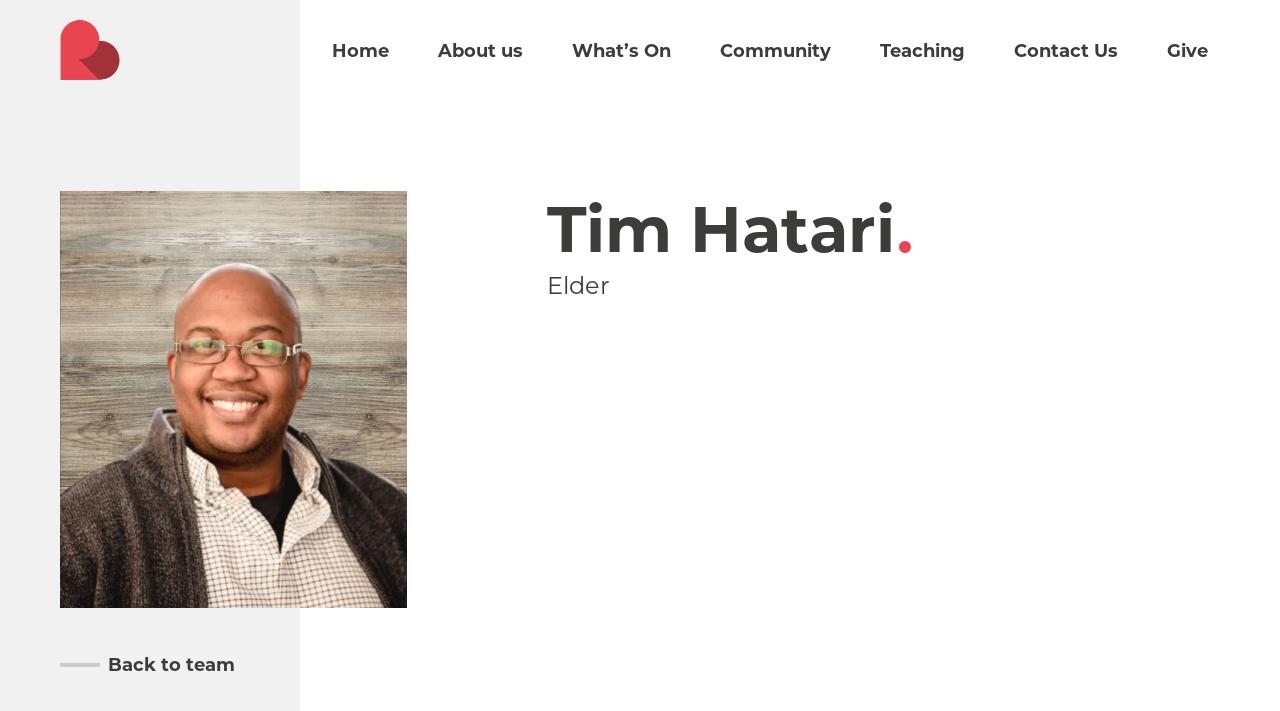

--- FILE ---
content_type: text/html; charset=UTF-8
request_url: https://reigatebaptistchurch.org.uk/team/tim-hatari/
body_size: 34485
content:

<!doctype html>
<!--[if lt IE 7]><html class="no-js ie ie6 lt-ie9 lt-ie8 lt-ie7" lang="en-GB"> <![endif]-->
<!--[if IE 7]><html class="no-js ie ie7 lt-ie9 lt-ie8" lang="en-GB"> <![endif]-->
<!--[if IE 8]><html class="no-js ie ie8 lt-ie9" lang="en-GB"> <![endif]-->
<!--[if gt IE 8]><!--><html class="no-js" lang="en-GB"> <!--<![endif]-->
<head>
    <meta charset="UTF-8" />
    <script>
        window.ga=window.ga||function(){(ga.q=ga.q||[]).push(arguments)};ga.l=+new Date;
        ga('create', 'UA-142035127-1', 'auto');
        ga('send', 'pageview');
    </script>

    <script async src='https://www.google-analytics.com/analytics.js'></script>

    <meta name="description" content="">
    <link rel="stylesheet" href="https://reigatebaptistchurch.org.uk/wp-content/themes/reigate/style.css?v=1.2.10" type="text/css" media="screen" />

    <meta http-equiv="Content-Type" content="text/html; charset=UTF-8" />
    <meta http-equiv="X-UA-Compatible" content="IE=edge">
    <meta name="viewport" content="width=device-width, initial-scale=1.0">

    <!-- <script>
      (function () {
        var s = document.createElement('script');
        s.type = 'text/javascript';
        s.async = true;
        s.src = 'https://app.termly.io/embed.min.js';
        s.id = '9c6428cf-cf97-4502-a20c-f531a6dc4a72';
        s.setAttribute("data-name", "termly-embed-banner");
        var x = document.getElementsByTagName('script')[0];
        x.parentNode.insertBefore(s, x);
      })();
    </script> -->

    <link rel="author" href="https://reigatebaptistchurch.org.uk/wp-content/themes/reigate/humans.txt" />
    <link rel="pingback" href="https://reigatebaptistchurch.org.uk/xmlrpc.php" />
    <link rel="stylesheet" href="https://use.typekit.net/mfc7smf.css">

    <meta name='robots' content='index, follow, max-image-preview:large, max-snippet:-1, max-video-preview:-1' />

	<!-- This site is optimized with the Yoast SEO plugin v23.4 - https://yoast.com/wordpress/plugins/seo/ -->
	<title>Tim Hatari | Reigate Baptist Church</title>
	<link rel="canonical" href="https://reigatebaptistchurch.org.uk/team/tim-hatari/" />
	<meta property="og:locale" content="en_GB" />
	<meta property="og:type" content="article" />
	<meta property="og:title" content="Tim Hatari | Reigate Baptist Church" />
	<meta property="og:url" content="https://reigatebaptistchurch.org.uk/team/tim-hatari/" />
	<meta property="og:site_name" content="Reigate Baptist Church" />
	<meta property="article:modified_time" content="2025-03-19T12:43:01+00:00" />
	<meta property="og:image" content="https://reigatebaptistchurch.org.uk/wp-content/uploads/2021/11/staff-photos-1-1-851x1024.png" />
	<meta property="og:image:width" content="851" />
	<meta property="og:image:height" content="1024" />
	<meta property="og:image:type" content="image/png" />
	<meta name="twitter:card" content="summary_large_image" />
	<meta name="twitter:label1" content="Estimated reading time" />
	<meta name="twitter:data1" content="1 minute" />
	<script type="application/ld+json" class="yoast-schema-graph">{"@context":"https://schema.org","@graph":[{"@type":"WebPage","@id":"https://reigatebaptistchurch.org.uk/team/tim-hatari/","url":"https://reigatebaptistchurch.org.uk/team/tim-hatari/","name":"Tim Hatari | Reigate Baptist Church","isPartOf":{"@id":"https://reigatebaptistchurch.org.uk/#website"},"primaryImageOfPage":{"@id":"https://reigatebaptistchurch.org.uk/team/tim-hatari/#primaryimage"},"image":{"@id":"https://reigatebaptistchurch.org.uk/team/tim-hatari/#primaryimage"},"thumbnailUrl":"https://reigatebaptistchurch.org.uk/wp-content/uploads/2021/11/staff-photos-1-1.png","datePublished":"2021-11-30T14:50:52+00:00","dateModified":"2025-03-19T12:43:01+00:00","breadcrumb":{"@id":"https://reigatebaptistchurch.org.uk/team/tim-hatari/#breadcrumb"},"inLanguage":"en-GB","potentialAction":[{"@type":"ReadAction","target":["https://reigatebaptistchurch.org.uk/team/tim-hatari/"]}]},{"@type":"ImageObject","inLanguage":"en-GB","@id":"https://reigatebaptistchurch.org.uk/team/tim-hatari/#primaryimage","url":"https://reigatebaptistchurch.org.uk/wp-content/uploads/2021/11/staff-photos-1-1.png","contentUrl":"https://reigatebaptistchurch.org.uk/wp-content/uploads/2021/11/staff-photos-1-1.png","width":1080,"height":1300},{"@type":"BreadcrumbList","@id":"https://reigatebaptistchurch.org.uk/team/tim-hatari/#breadcrumb","itemListElement":[{"@type":"ListItem","position":1,"name":"Home","item":"https://reigatebaptistchurch.org.uk/"},{"@type":"ListItem","position":2,"name":"Tim Hatari"}]},{"@type":"WebSite","@id":"https://reigatebaptistchurch.org.uk/#website","url":"https://reigatebaptistchurch.org.uk/","name":"Reigate Baptist Church","description":"","potentialAction":[{"@type":"SearchAction","target":{"@type":"EntryPoint","urlTemplate":"https://reigatebaptistchurch.org.uk/?s={search_term_string}"},"query-input":{"@type":"PropertyValueSpecification","valueRequired":true,"valueName":"search_term_string"}}],"inLanguage":"en-GB"}]}</script>
	<!-- / Yoast SEO plugin. -->


<link rel='dns-prefetch' href='//ajax.googleapis.com' />
<link rel='dns-prefetch' href='//www.googletagmanager.com' />
<script type="text/javascript">
/* <![CDATA[ */
window._wpemojiSettings = {"baseUrl":"https:\/\/s.w.org\/images\/core\/emoji\/15.0.3\/72x72\/","ext":".png","svgUrl":"https:\/\/s.w.org\/images\/core\/emoji\/15.0.3\/svg\/","svgExt":".svg","source":{"concatemoji":"https:\/\/reigatebaptistchurch.org.uk\/wp-includes\/js\/wp-emoji-release.min.js?ver=7bd24f5683027fadd626f9ace0608c04"}};
/*! This file is auto-generated */
!function(i,n){var o,s,e;function c(e){try{var t={supportTests:e,timestamp:(new Date).valueOf()};sessionStorage.setItem(o,JSON.stringify(t))}catch(e){}}function p(e,t,n){e.clearRect(0,0,e.canvas.width,e.canvas.height),e.fillText(t,0,0);var t=new Uint32Array(e.getImageData(0,0,e.canvas.width,e.canvas.height).data),r=(e.clearRect(0,0,e.canvas.width,e.canvas.height),e.fillText(n,0,0),new Uint32Array(e.getImageData(0,0,e.canvas.width,e.canvas.height).data));return t.every(function(e,t){return e===r[t]})}function u(e,t,n){switch(t){case"flag":return n(e,"\ud83c\udff3\ufe0f\u200d\u26a7\ufe0f","\ud83c\udff3\ufe0f\u200b\u26a7\ufe0f")?!1:!n(e,"\ud83c\uddfa\ud83c\uddf3","\ud83c\uddfa\u200b\ud83c\uddf3")&&!n(e,"\ud83c\udff4\udb40\udc67\udb40\udc62\udb40\udc65\udb40\udc6e\udb40\udc67\udb40\udc7f","\ud83c\udff4\u200b\udb40\udc67\u200b\udb40\udc62\u200b\udb40\udc65\u200b\udb40\udc6e\u200b\udb40\udc67\u200b\udb40\udc7f");case"emoji":return!n(e,"\ud83d\udc26\u200d\u2b1b","\ud83d\udc26\u200b\u2b1b")}return!1}function f(e,t,n){var r="undefined"!=typeof WorkerGlobalScope&&self instanceof WorkerGlobalScope?new OffscreenCanvas(300,150):i.createElement("canvas"),a=r.getContext("2d",{willReadFrequently:!0}),o=(a.textBaseline="top",a.font="600 32px Arial",{});return e.forEach(function(e){o[e]=t(a,e,n)}),o}function t(e){var t=i.createElement("script");t.src=e,t.defer=!0,i.head.appendChild(t)}"undefined"!=typeof Promise&&(o="wpEmojiSettingsSupports",s=["flag","emoji"],n.supports={everything:!0,everythingExceptFlag:!0},e=new Promise(function(e){i.addEventListener("DOMContentLoaded",e,{once:!0})}),new Promise(function(t){var n=function(){try{var e=JSON.parse(sessionStorage.getItem(o));if("object"==typeof e&&"number"==typeof e.timestamp&&(new Date).valueOf()<e.timestamp+604800&&"object"==typeof e.supportTests)return e.supportTests}catch(e){}return null}();if(!n){if("undefined"!=typeof Worker&&"undefined"!=typeof OffscreenCanvas&&"undefined"!=typeof URL&&URL.createObjectURL&&"undefined"!=typeof Blob)try{var e="postMessage("+f.toString()+"("+[JSON.stringify(s),u.toString(),p.toString()].join(",")+"));",r=new Blob([e],{type:"text/javascript"}),a=new Worker(URL.createObjectURL(r),{name:"wpTestEmojiSupports"});return void(a.onmessage=function(e){c(n=e.data),a.terminate(),t(n)})}catch(e){}c(n=f(s,u,p))}t(n)}).then(function(e){for(var t in e)n.supports[t]=e[t],n.supports.everything=n.supports.everything&&n.supports[t],"flag"!==t&&(n.supports.everythingExceptFlag=n.supports.everythingExceptFlag&&n.supports[t]);n.supports.everythingExceptFlag=n.supports.everythingExceptFlag&&!n.supports.flag,n.DOMReady=!1,n.readyCallback=function(){n.DOMReady=!0}}).then(function(){return e}).then(function(){var e;n.supports.everything||(n.readyCallback(),(e=n.source||{}).concatemoji?t(e.concatemoji):e.wpemoji&&e.twemoji&&(t(e.twemoji),t(e.wpemoji)))}))}((window,document),window._wpemojiSettings);
/* ]]> */
</script>
<link rel='stylesheet' id='formidable-css' href='https://reigatebaptistchurch.org.uk/wp-content/plugins/formidable/css/formidableforms.css?ver=920839' type='text/css' media='all' />
<style id='wp-emoji-styles-inline-css' type='text/css'>

	img.wp-smiley, img.emoji {
		display: inline !important;
		border: none !important;
		box-shadow: none !important;
		height: 1em !important;
		width: 1em !important;
		margin: 0 0.07em !important;
		vertical-align: -0.1em !important;
		background: none !important;
		padding: 0 !important;
	}
</style>
<link rel='stylesheet' id='wp-block-library-css' href='https://reigatebaptistchurch.org.uk/wp-includes/css/dist/block-library/style.min.css?ver=7bd24f5683027fadd626f9ace0608c04' type='text/css' media='all' />
<style id='classic-theme-styles-inline-css' type='text/css'>
/*! This file is auto-generated */
.wp-block-button__link{color:#fff;background-color:#32373c;border-radius:9999px;box-shadow:none;text-decoration:none;padding:calc(.667em + 2px) calc(1.333em + 2px);font-size:1.125em}.wp-block-file__button{background:#32373c;color:#fff;text-decoration:none}
</style>
<style id='global-styles-inline-css' type='text/css'>
:root{--wp--preset--aspect-ratio--square: 1;--wp--preset--aspect-ratio--4-3: 4/3;--wp--preset--aspect-ratio--3-4: 3/4;--wp--preset--aspect-ratio--3-2: 3/2;--wp--preset--aspect-ratio--2-3: 2/3;--wp--preset--aspect-ratio--16-9: 16/9;--wp--preset--aspect-ratio--9-16: 9/16;--wp--preset--color--black: #000000;--wp--preset--color--cyan-bluish-gray: #abb8c3;--wp--preset--color--white: #ffffff;--wp--preset--color--pale-pink: #f78da7;--wp--preset--color--vivid-red: #cf2e2e;--wp--preset--color--luminous-vivid-orange: #ff6900;--wp--preset--color--luminous-vivid-amber: #fcb900;--wp--preset--color--light-green-cyan: #7bdcb5;--wp--preset--color--vivid-green-cyan: #00d084;--wp--preset--color--pale-cyan-blue: #8ed1fc;--wp--preset--color--vivid-cyan-blue: #0693e3;--wp--preset--color--vivid-purple: #9b51e0;--wp--preset--gradient--vivid-cyan-blue-to-vivid-purple: linear-gradient(135deg,rgba(6,147,227,1) 0%,rgb(155,81,224) 100%);--wp--preset--gradient--light-green-cyan-to-vivid-green-cyan: linear-gradient(135deg,rgb(122,220,180) 0%,rgb(0,208,130) 100%);--wp--preset--gradient--luminous-vivid-amber-to-luminous-vivid-orange: linear-gradient(135deg,rgba(252,185,0,1) 0%,rgba(255,105,0,1) 100%);--wp--preset--gradient--luminous-vivid-orange-to-vivid-red: linear-gradient(135deg,rgba(255,105,0,1) 0%,rgb(207,46,46) 100%);--wp--preset--gradient--very-light-gray-to-cyan-bluish-gray: linear-gradient(135deg,rgb(238,238,238) 0%,rgb(169,184,195) 100%);--wp--preset--gradient--cool-to-warm-spectrum: linear-gradient(135deg,rgb(74,234,220) 0%,rgb(151,120,209) 20%,rgb(207,42,186) 40%,rgb(238,44,130) 60%,rgb(251,105,98) 80%,rgb(254,248,76) 100%);--wp--preset--gradient--blush-light-purple: linear-gradient(135deg,rgb(255,206,236) 0%,rgb(152,150,240) 100%);--wp--preset--gradient--blush-bordeaux: linear-gradient(135deg,rgb(254,205,165) 0%,rgb(254,45,45) 50%,rgb(107,0,62) 100%);--wp--preset--gradient--luminous-dusk: linear-gradient(135deg,rgb(255,203,112) 0%,rgb(199,81,192) 50%,rgb(65,88,208) 100%);--wp--preset--gradient--pale-ocean: linear-gradient(135deg,rgb(255,245,203) 0%,rgb(182,227,212) 50%,rgb(51,167,181) 100%);--wp--preset--gradient--electric-grass: linear-gradient(135deg,rgb(202,248,128) 0%,rgb(113,206,126) 100%);--wp--preset--gradient--midnight: linear-gradient(135deg,rgb(2,3,129) 0%,rgb(40,116,252) 100%);--wp--preset--font-size--small: 13px;--wp--preset--font-size--medium: 20px;--wp--preset--font-size--large: 36px;--wp--preset--font-size--x-large: 42px;--wp--preset--spacing--20: 0.44rem;--wp--preset--spacing--30: 0.67rem;--wp--preset--spacing--40: 1rem;--wp--preset--spacing--50: 1.5rem;--wp--preset--spacing--60: 2.25rem;--wp--preset--spacing--70: 3.38rem;--wp--preset--spacing--80: 5.06rem;--wp--preset--shadow--natural: 6px 6px 9px rgba(0, 0, 0, 0.2);--wp--preset--shadow--deep: 12px 12px 50px rgba(0, 0, 0, 0.4);--wp--preset--shadow--sharp: 6px 6px 0px rgba(0, 0, 0, 0.2);--wp--preset--shadow--outlined: 6px 6px 0px -3px rgba(255, 255, 255, 1), 6px 6px rgba(0, 0, 0, 1);--wp--preset--shadow--crisp: 6px 6px 0px rgba(0, 0, 0, 1);}:where(.is-layout-flex){gap: 0.5em;}:where(.is-layout-grid){gap: 0.5em;}body .is-layout-flex{display: flex;}.is-layout-flex{flex-wrap: wrap;align-items: center;}.is-layout-flex > :is(*, div){margin: 0;}body .is-layout-grid{display: grid;}.is-layout-grid > :is(*, div){margin: 0;}:where(.wp-block-columns.is-layout-flex){gap: 2em;}:where(.wp-block-columns.is-layout-grid){gap: 2em;}:where(.wp-block-post-template.is-layout-flex){gap: 1.25em;}:where(.wp-block-post-template.is-layout-grid){gap: 1.25em;}.has-black-color{color: var(--wp--preset--color--black) !important;}.has-cyan-bluish-gray-color{color: var(--wp--preset--color--cyan-bluish-gray) !important;}.has-white-color{color: var(--wp--preset--color--white) !important;}.has-pale-pink-color{color: var(--wp--preset--color--pale-pink) !important;}.has-vivid-red-color{color: var(--wp--preset--color--vivid-red) !important;}.has-luminous-vivid-orange-color{color: var(--wp--preset--color--luminous-vivid-orange) !important;}.has-luminous-vivid-amber-color{color: var(--wp--preset--color--luminous-vivid-amber) !important;}.has-light-green-cyan-color{color: var(--wp--preset--color--light-green-cyan) !important;}.has-vivid-green-cyan-color{color: var(--wp--preset--color--vivid-green-cyan) !important;}.has-pale-cyan-blue-color{color: var(--wp--preset--color--pale-cyan-blue) !important;}.has-vivid-cyan-blue-color{color: var(--wp--preset--color--vivid-cyan-blue) !important;}.has-vivid-purple-color{color: var(--wp--preset--color--vivid-purple) !important;}.has-black-background-color{background-color: var(--wp--preset--color--black) !important;}.has-cyan-bluish-gray-background-color{background-color: var(--wp--preset--color--cyan-bluish-gray) !important;}.has-white-background-color{background-color: var(--wp--preset--color--white) !important;}.has-pale-pink-background-color{background-color: var(--wp--preset--color--pale-pink) !important;}.has-vivid-red-background-color{background-color: var(--wp--preset--color--vivid-red) !important;}.has-luminous-vivid-orange-background-color{background-color: var(--wp--preset--color--luminous-vivid-orange) !important;}.has-luminous-vivid-amber-background-color{background-color: var(--wp--preset--color--luminous-vivid-amber) !important;}.has-light-green-cyan-background-color{background-color: var(--wp--preset--color--light-green-cyan) !important;}.has-vivid-green-cyan-background-color{background-color: var(--wp--preset--color--vivid-green-cyan) !important;}.has-pale-cyan-blue-background-color{background-color: var(--wp--preset--color--pale-cyan-blue) !important;}.has-vivid-cyan-blue-background-color{background-color: var(--wp--preset--color--vivid-cyan-blue) !important;}.has-vivid-purple-background-color{background-color: var(--wp--preset--color--vivid-purple) !important;}.has-black-border-color{border-color: var(--wp--preset--color--black) !important;}.has-cyan-bluish-gray-border-color{border-color: var(--wp--preset--color--cyan-bluish-gray) !important;}.has-white-border-color{border-color: var(--wp--preset--color--white) !important;}.has-pale-pink-border-color{border-color: var(--wp--preset--color--pale-pink) !important;}.has-vivid-red-border-color{border-color: var(--wp--preset--color--vivid-red) !important;}.has-luminous-vivid-orange-border-color{border-color: var(--wp--preset--color--luminous-vivid-orange) !important;}.has-luminous-vivid-amber-border-color{border-color: var(--wp--preset--color--luminous-vivid-amber) !important;}.has-light-green-cyan-border-color{border-color: var(--wp--preset--color--light-green-cyan) !important;}.has-vivid-green-cyan-border-color{border-color: var(--wp--preset--color--vivid-green-cyan) !important;}.has-pale-cyan-blue-border-color{border-color: var(--wp--preset--color--pale-cyan-blue) !important;}.has-vivid-cyan-blue-border-color{border-color: var(--wp--preset--color--vivid-cyan-blue) !important;}.has-vivid-purple-border-color{border-color: var(--wp--preset--color--vivid-purple) !important;}.has-vivid-cyan-blue-to-vivid-purple-gradient-background{background: var(--wp--preset--gradient--vivid-cyan-blue-to-vivid-purple) !important;}.has-light-green-cyan-to-vivid-green-cyan-gradient-background{background: var(--wp--preset--gradient--light-green-cyan-to-vivid-green-cyan) !important;}.has-luminous-vivid-amber-to-luminous-vivid-orange-gradient-background{background: var(--wp--preset--gradient--luminous-vivid-amber-to-luminous-vivid-orange) !important;}.has-luminous-vivid-orange-to-vivid-red-gradient-background{background: var(--wp--preset--gradient--luminous-vivid-orange-to-vivid-red) !important;}.has-very-light-gray-to-cyan-bluish-gray-gradient-background{background: var(--wp--preset--gradient--very-light-gray-to-cyan-bluish-gray) !important;}.has-cool-to-warm-spectrum-gradient-background{background: var(--wp--preset--gradient--cool-to-warm-spectrum) !important;}.has-blush-light-purple-gradient-background{background: var(--wp--preset--gradient--blush-light-purple) !important;}.has-blush-bordeaux-gradient-background{background: var(--wp--preset--gradient--blush-bordeaux) !important;}.has-luminous-dusk-gradient-background{background: var(--wp--preset--gradient--luminous-dusk) !important;}.has-pale-ocean-gradient-background{background: var(--wp--preset--gradient--pale-ocean) !important;}.has-electric-grass-gradient-background{background: var(--wp--preset--gradient--electric-grass) !important;}.has-midnight-gradient-background{background: var(--wp--preset--gradient--midnight) !important;}.has-small-font-size{font-size: var(--wp--preset--font-size--small) !important;}.has-medium-font-size{font-size: var(--wp--preset--font-size--medium) !important;}.has-large-font-size{font-size: var(--wp--preset--font-size--large) !important;}.has-x-large-font-size{font-size: var(--wp--preset--font-size--x-large) !important;}
:where(.wp-block-post-template.is-layout-flex){gap: 1.25em;}:where(.wp-block-post-template.is-layout-grid){gap: 1.25em;}
:where(.wp-block-columns.is-layout-flex){gap: 2em;}:where(.wp-block-columns.is-layout-grid){gap: 2em;}
:root :where(.wp-block-pullquote){font-size: 1.5em;line-height: 1.6;}
</style>
<link rel='stylesheet' id='cmplz-general-css' href='https://reigatebaptistchurch.org.uk/wp-content/plugins/complianz-gdpr/assets/css/cookieblocker.min.css?ver=1726821380' type='text/css' media='all' />
<link rel='stylesheet' id='__EPYT__style-css' href='https://reigatebaptistchurch.org.uk/wp-content/plugins/youtube-embed-plus/styles/ytprefs.min.css?ver=14.2.1.2' type='text/css' media='all' />
<style id='__EPYT__style-inline-css' type='text/css'>

                .epyt-gallery-thumb {
                        width: 33.333%;
                }
                
</style>
<script type="text/javascript" src="https://ajax.googleapis.com/ajax/libs/jquery/1.12.4/jquery.min.js?ver=7bd24f5683027fadd626f9ace0608c04" id="jquery-js"></script>

<!-- Google tag (gtag.js) snippet added by Site Kit -->
<!-- Google Analytics snippet added by Site Kit -->
<script type="text/javascript" src="https://www.googletagmanager.com/gtag/js?id=GT-TWZKV9Q4" id="google_gtagjs-js" async></script>
<script type="text/javascript" id="google_gtagjs-js-after">
/* <![CDATA[ */
window.dataLayer = window.dataLayer || [];function gtag(){dataLayer.push(arguments);}
gtag("set","linker",{"domains":["reigatebaptistchurch.org.uk"]});
gtag("js", new Date());
gtag("set", "developer_id.dZTNiMT", true);
gtag("config", "GT-TWZKV9Q4");
 window._googlesitekit = window._googlesitekit || {}; window._googlesitekit.throttledEvents = []; window._googlesitekit.gtagEvent = (name, data) => { var key = JSON.stringify( { name, data } ); if ( !! window._googlesitekit.throttledEvents[ key ] ) { return; } window._googlesitekit.throttledEvents[ key ] = true; setTimeout( () => { delete window._googlesitekit.throttledEvents[ key ]; }, 5 ); gtag( "event", name, { ...data, event_source: "site-kit" } ); }; 
/* ]]> */
</script>
<script type="text/javascript" id="__ytprefs__-js-extra">
/* <![CDATA[ */
var _EPYT_ = {"ajaxurl":"https:\/\/reigatebaptistchurch.org.uk\/wp-admin\/admin-ajax.php","security":"a8ea36de97","gallery_scrolloffset":"20","eppathtoscripts":"https:\/\/reigatebaptistchurch.org.uk\/wp-content\/plugins\/youtube-embed-plus\/scripts\/","eppath":"https:\/\/reigatebaptistchurch.org.uk\/wp-content\/plugins\/youtube-embed-plus\/","epresponsiveselector":"[\"iframe.__youtube_prefs__\",\"iframe[src*='youtube.com']\",\"iframe[src*='youtube-nocookie.com']\",\"iframe[data-ep-src*='youtube.com']\",\"iframe[data-ep-src*='youtube-nocookie.com']\",\"iframe[data-ep-gallerysrc*='youtube.com']\"]","epdovol":"1","version":"14.2.1.2","evselector":"iframe.__youtube_prefs__[src], iframe[src*=\"youtube.com\/embed\/\"], iframe[src*=\"youtube-nocookie.com\/embed\/\"]","ajax_compat":"","maxres_facade":"eager","ytapi_load":"light","pause_others":"","stopMobileBuffer":"1","facade_mode":"","not_live_on_channel":"","vi_active":"","vi_js_posttypes":[]};
/* ]]> */
</script>
<script type="text/javascript" src="https://reigatebaptistchurch.org.uk/wp-content/plugins/youtube-embed-plus/scripts/ytprefs.min.js?ver=14.2.1.2" id="__ytprefs__-js"></script>
<link rel="https://api.w.org/" href="https://reigatebaptistchurch.org.uk/wp-json/" /><link rel="alternate" title="JSON" type="application/json" href="https://reigatebaptistchurch.org.uk/wp-json/wp/v2/team/4297" /><link rel="EditURI" type="application/rsd+xml" title="RSD" href="https://reigatebaptistchurch.org.uk/xmlrpc.php?rsd" />
<link rel="alternate" title="oEmbed (JSON)" type="application/json+oembed" href="https://reigatebaptistchurch.org.uk/wp-json/oembed/1.0/embed?url=https%3A%2F%2Freigatebaptistchurch.org.uk%2Fteam%2Ftim-hatari%2F" />
<link rel="alternate" title="oEmbed (XML)" type="text/xml+oembed" href="https://reigatebaptistchurch.org.uk/wp-json/oembed/1.0/embed?url=https%3A%2F%2Freigatebaptistchurch.org.uk%2Fteam%2Ftim-hatari%2F&#038;format=xml" />
<meta name="generator" content="Site Kit by Google 1.170.0" /><script>document.documentElement.className += " js";</script>
<link rel="icon" href="https://reigatebaptistchurch.org.uk/wp-content/uploads/2019/01/cropped-fav-32x32.png" sizes="32x32" />
<link rel="icon" href="https://reigatebaptistchurch.org.uk/wp-content/uploads/2019/01/cropped-fav-192x192.png" sizes="192x192" />
<link rel="apple-touch-icon" href="https://reigatebaptistchurch.org.uk/wp-content/uploads/2019/01/cropped-fav-180x180.png" />
<meta name="msapplication-TileImage" content="https://reigatebaptistchurch.org.uk/wp-content/uploads/2019/01/cropped-fav-270x270.png" />

			</head>

	<body data-rsssl=1 data-cmplz=1 class="team-template-default single single-team postid-4297" data-template="base.twig">
		<div class="site__wrap">
			
					<header class="header header--transparent" >
	<div class="inner">
		<a href="https://reigatebaptistchurch.org.uk" class="header__logo background"></a>
		<nav class="header__nav">
			<div class="mobile_menu_button">
				<a role-open-menu class="btn-menu lines-button x">
					<span class="lines"></span>
				</a>
				<p>Menu</p>
			</div>
			<ul class="header__menu">
							<li class=" menu-item menu-item-type-post_type menu-item-object-page menu-item-home menu-item-34">
			<a target="" href="https://reigatebaptistchurch.org.uk/">Home</a>
					</li>
			<li class=" menu-item menu-item-type-post_type menu-item-object-page menu-item-25 menu-item-has-children">
			<a target="" href="https://reigatebaptistchurch.org.uk/about-us/">About us</a>
			                <ul class="sub-menu">
                                            <li class="menu-item sub-menu-item">
                            <a href="https://reigatebaptistchurch.org.uk/about-us/who-we-are/">Who we are</a>
                        </li>
                                            <li class="menu-item sub-menu-item">
                            <a href="https://reigatebaptistchurch.org.uk/what-we-believe/">What we believe</a>
                        </li>
                                            <li class="menu-item sub-menu-item">
                            <a href="https://reigatebaptistchurch.org.uk/about-us/team/">Team</a>
                        </li>
                                            <li class="menu-item sub-menu-item">
                            <a href="https://reigatebaptistchurch.org.uk/faith-in-jesus/">Faith in Jesus</a>
                        </li>
                                            <li class="menu-item sub-menu-item">
                            <a href="https://reigatebaptistchurch.org.uk/about-us/pastoral-care/">Pastoral Care</a>
                        </li>
                                            <li class="menu-item sub-menu-item">
                            <a href="https://reigatebaptistchurch.org.uk/about-us/find-us/">Find Us</a>
                        </li>
                                            <li class="menu-item sub-menu-item">
                            <a href="https://reigatebaptistchurch.org.uk/about-us/venue-hire/">Venue Hire</a>
                        </li>
                                    </ul>
            		</li>
			<li class=" menu-item menu-item-type-post_type menu-item-object-page menu-item-30 menu-item-has-children">
			<a target="" href="https://reigatebaptistchurch.org.uk/whats-on/">What’s On</a>
			                <ul class="sub-menu">
                                            <li class="menu-item sub-menu-item">
                            <a href="https://reigatebaptistchurch.org.uk/whats-on/sundays/">Sundays</a>
                        </li>
                                            <li class="menu-item sub-menu-item">
                            <a href="https://reigatebaptistchurch.org.uk/whats-on/calendar/">Calendar</a>
                        </li>
                                            <li class="menu-item sub-menu-item">
                            <a href="https://reigatebaptistchurch.org.uk/whats-on/prayer/">Prayer</a>
                        </li>
                                            <li class="menu-item sub-menu-item">
                            <a href="https://reigatebaptistchurch.org.uk/whats-on/alpha/">Alpha</a>
                        </li>
                                    </ul>
            		</li>
			<li class=" menu-item menu-item-type-post_type menu-item-object-page menu-item-26 menu-item-has-children">
			<a target="" href="https://reigatebaptistchurch.org.uk/community/">Community</a>
			                <ul class="sub-menu">
                                            <li class="menu-item sub-menu-item">
                            <a href="https://reigatebaptistchurch.org.uk/community/im-new/">I’m New</a>
                        </li>
                                            <li class="menu-item sub-menu-item">
                            <a href="https://reigatebaptistchurch.org.uk/community/connect-groups/">Connect Groups</a>
                        </li>
                                            <li class="menu-item sub-menu-item">
                            <a href="https://reigatebaptistchurch.org.uk/community/toddlers/">Toddlers</a>
                        </li>
                                            <li class="menu-item sub-menu-item">
                            <a href="https://reigatebaptistchurch.org.uk/community/kids/">Kids</a>
                        </li>
                                            <li class="menu-item sub-menu-item">
                            <a href="https://reigatebaptistchurch.org.uk/community/youth/">Youth</a>
                        </li>
                                            <li class="menu-item sub-menu-item">
                            <a href="https://reigatebaptistchurch.org.uk/women/">Women</a>
                        </li>
                                            <li class="menu-item sub-menu-item">
                            <a href="https://reigatebaptistchurch.org.uk/men/">Men</a>
                        </li>
                                            <li class="menu-item sub-menu-item">
                            <a href="https://reigatebaptistchurch.org.uk/community/mission/">Global Mission</a>
                        </li>
                                            <li class="menu-item sub-menu-item">
                            <a href="https://reigatebaptistchurch.org.uk/community/local-community/">Local Community</a>
                        </li>
                                            <li class="menu-item sub-menu-item">
                            <a href="https://reigatebaptistchurch.org.uk/foodbank/">Foodbank</a>
                        </li>
                                            <li class="menu-item sub-menu-item">
                            <a href="https://reigatebaptistchurch.org.uk/community/volunteer/">Volunteer</a>
                        </li>
                                            <li class="menu-item sub-menu-item">
                            <a href="https://reigatebaptistchurch.org.uk/counselling/">Counselling</a>
                        </li>
                                    </ul>
            		</li>
			<li class=" menu-item menu-item-type-post_type menu-item-object-page menu-item-5021">
			<a target="" href="https://reigatebaptistchurch.org.uk/teaching/video/">Teaching</a>
					</li>
			<li class=" menu-item menu-item-type-post_type menu-item-object-page menu-item-27">
			<a target="" href="https://reigatebaptistchurch.org.uk/contact/">Contact Us</a>
					</li>
			<li class=" menu-item menu-item-type-post_type menu-item-object-page menu-item-28">
			<a target="" href="https://reigatebaptistchurch.org.uk/give/">Give</a>
					</li>
				</ul>
		</nav>
	</div>

				
			</header>

			
			
    <div class="side side--grey single_team_side"></div>

	<div class="page--padding--small">
		<div class="page__content single_team">
			<div class="inner">

	            <div class="single_team__left">
	                <div class="single_team__image background" style="background-image: url(https://reigatebaptistchurch.org.uk/wp-content/uploads/2021/11/staff-photos-1-1.png)"></div>
	                <a href="https://reigatebaptistchurch.org.uk/about-us/team/" class="line_link single_team__back">Back to team</a>
	            </div>

	            <div class="single_team__right">
	                <h1 class="mega single_team__title"><span class="dot">Tim Hatari</span></h1>
	                <h4 class="delta single_team__role">Elder</h4>
	                <div class="single_team__content content"></div>

					
	            </div>

	            <a href="https://reigatebaptistchurch.org.uk/about-us/team/" class="line_link single_team__back single_team__back--mobile">Back to team</a>

			</div>
		</div>
	</div>


							<footer id="footer">
					<footer class="footer">
    <div class="inner">
        <div class="footer__left">
            <p>&copy; Reigate Baptist Church 2026. All rights reserved. &nbsp;&nbsp; Website by <a href="http://visiontank.co.uk" target="_blank">Vision Tank</a></p>
        </div>

        <div class="footer__right">
            <p>
                <a href="https://reigatebaptistchurch.org.uk/safeguarding/">Safeguarding</a> &nbsp;&nbsp; <a href="https://reigatebaptistchurch.org.uk/privacy-policy/">Privacy Policy</a>
            </p>
            <!-- <a href="#" class="church_suite">
                <img src="https://reigatebaptistchurch.org.uk/wp-content/themes/reigate/assets/images/church_suite.png" alt="Church Suite">
            </a> -->
            <!-- <a href="https://twitter.com/reigatebaptist" target="_blank" class="twit social_icon">
    <svg xmlns="http://www.w3.org/2000/svg" viewBox="0 0 40.6 33"><defs></defs><g id="Layer_2" data-name="Layer 2"><g id="Layer_1-2" data-name="Layer 1"><path class="cls-1" d="M28.11,0a8.33,8.33,0,0,0-8.33,8.33,8.51,8.51,0,0,0,.21,1.9A23.7,23.7,0,0,1,2.82,1.53,8.36,8.36,0,0,0,5.4,12.65a8.43,8.43,0,0,1-3.77-1v.1a8.34,8.34,0,0,0,6.68,8.17,8.33,8.33,0,0,1-2.19.29A8.12,8.12,0,0,1,4.55,20a8.35,8.35,0,0,0,7.78,5.79A16.73,16.73,0,0,1,2,29.37a18.47,18.47,0,0,1-2-.11A23.63,23.63,0,0,0,12.77,33c15.32,0,23.7-12.69,23.7-23.7,0-.36,0-.73,0-1.08A17,17,0,0,0,40.6,3.91a16.67,16.67,0,0,1-4.78,1.31A8.33,8.33,0,0,0,39.48.61a16.68,16.68,0,0,1-5.29,2A8.31,8.31,0,0,0,28.11,0"/></g></g></svg>
</a> -->

<a href="https://www.facebook.com/ReigateBaptist/" target="_blank" class="fb social_icon">
    <svg xmlns="http://www.w3.org/2000/svg" viewBox="0 0 42 42"><defs></defs><g id="Layer_2" data-name="Layer 2"><g id="Layer_1-2" data-name="Layer 1"><path class="cls-1" d="M39.68,0H2.32A2.32,2.32,0,0,0,0,2.32V39.68A2.32,2.32,0,0,0,2.32,42H22.43V25.73H17V19.4h5.47V14.72c0-5.42,3.32-8.37,8.16-8.37a47.88,47.88,0,0,1,4.89.24v5.67H32.12c-2.63,0-3.14,1.25-3.14,3.09v4h6.28l-.82,6.33H29V42h10.7A2.32,2.32,0,0,0,42,39.68V2.32A2.32,2.32,0,0,0,39.68,0"/></g></g></svg>
</a>

        </div>
    </div>
</footer>

<script src="https://reigatebaptistchurch.org.uk/wp-content/themes/reigate/assets/js/javascript.js"></script>
<script src="https://reigatebaptistchurch.org.uk/wp-content/themes/reigate/assets/js/iframeWrap.js"></script>
				</footer>
				<script type="text/javascript" src="https://reigatebaptistchurch.org.uk/wp-content/plugins/youtube-embed-plus/scripts/fitvids.min.js?ver=14.2.1.2" id="__ytprefsfitvids__-js"></script>
			<script data-category="functional">
				window['gtag_enable_tcf_support'] = false;
window.dataLayer = window.dataLayer || [];
function gtag(){dataLayer.push(arguments);}
gtag('js', new Date());
gtag('config', '', {
	cookie_flags:'secure;samesite=none',
	'anonymize_ip': true
});
							</script>
			
					</div>
	</body>
</html>

<!-- Dynamic page generated in 1.221 seconds. -->
<!-- Cached page generated by WP-Super-Cache on 2026-01-18 12:51:04 -->

<!-- super cache -->

--- FILE ---
content_type: text/css
request_url: https://reigatebaptistchurch.org.uk/wp-content/themes/reigate/style.css?v=1.2.10
body_size: 78953
content:
/*
Theme Name: Timber
Author: Vision Tank
Author URI: http://visiontank.co.uk/
Version: 1.2.10
*/
/* http://meyerweb.com/eric/tools/css/reset/
   v2.0 | 20110126
   License: none (public domain)
*/
html,
body,
div,
span,
applet,
object,
iframe,
h1,
h2,
h3,
h4,
h5,
h6,
p,
blockquote,
pre,
a,
abbr,
acronym,
address,
big,
cite,
code,
del,
dfn,
em,
img,
ins,
kbd,
q,
s,
samp,
small,
strike,
strong,
sub,
sup,
tt,
var,
b,
u,
i,
center,
dl,
dt,
dd,
ol,
ul,
li,
fieldset,
form,
label,
legend,
table,
caption,
tbody,
tfoot,
thead,
tr,
th,
td,
article,
aside,
canvas,
details,
embed,
figure,
figcaption,
footer,
header,
hgroup,
menu,
nav,
output,
ruby,
section,
summary,
time,
mark,
audio,
video {
  margin: 0;
  padding: 0;
  border: 0;
  font-size: 100%;
  font: inherit;
  vertical-align: baseline; }

html,
*,
*:before,
*:after {
  box-sizing: border-box; }

/* HTML5 display-role reset for older browsers */
article,
aside,
details,
figcaption,
figure,
footer,
header,
hgroup,
menu,
nav,
section {
  display: block; }

body {
  line-height: 1; }

ol,
ul {
  list-style: none; }

blockquote,
q {
  quotes: none; }

blockquote:before, blockquote:after {
  content: '';
  content: none; }

q:before, q:after {
  content: '';
  content: none; }

table {
  border-collapse: collapse;
  border-spacing: 0; }

input:focus {
  outline: none; }

.inner {
  width: 1200px;
  margin: 0 auto;
  padding: 0 20px; }

.inner--thin {
  width: 1000px;
  margin: 0 auto; }

.inner--thinner {
  width: 760px;
  margin: 0 auto; }

.inner--thinnest {
  width: 560px;
  margin: 0 auto; }

.grid {
  letter-spacing: -1em;
  font-size: 0;
  margin: 20px -20px; }
  .grid > [class*='grid_'] {
    padding: 0 20px; }

.grid > [class*='grid_'] {
  display: inline-block;
  vertical-align: top;
  letter-spacing: normal;
  font-size: 20px; }

.grid_1-2 {
  width: 50%; }

.grid_1-3 {
  width: 33.33333%; }

.grid_2-3 {
  width: 66.66667%; }

.grid_1-4 {
  width: 25%; }

.grid_3-4 {
  width: 75%; }

.grid_1-5 {
  width: 20%; }

.grid_2-5 {
  width: 40%; }

.grid_3-5 {
  width: 60%; }

.grid_4-5 {
  width: 80%; }

.grid_1-6 {
  width: 16.66667%; }

.grid_5-6 {
  width: 83.33333%; }

.grid_1-8 {
  width: 12.5%; }

.grid_3-8 {
  width: 37.5%; }

.grid_5-8 {
  width: 62.5%; }

.grid_7-8 {
  width: 87.5%; }

.grid_1-10 {
  width: 10%; }

.grid_3-10 {
  width: 30%; }

.grid_7-10 {
  width: 70%; }

.grid_9-10 {
  width: 90%; }

.grid_1-12 {
  width: 8.33333%; }

.grid_5-12 {
  width: 41.66667%; }

.grid_7-12 {
  width: 58.33333%; }

.grid_11-12 {
  width: 91.66667%; }

@media screen and (max-width: 1200px) {
  .inner {
    width: 100%; } }

@media screen and (max-width: 1040px) {
  .inner--thin {
    width: 100%;
    padding: 0 20px; } }

@media screen and (max-width: 800px) {
  .inner--thinner {
    width: 100%;
    padding: 0 20px; } }

@media screen and (max-width: 600px) {
  .inner--thinnest {
    width: 100%;
    padding: 0 20px; } }

body {
  color: #3c3c3b;
  font-family: montserrat, sans-serif;
  font-size: 20px;
  line-height: 1.6em; }

ul li {
  list-style: disc; }

ol li {
  list-style: decimal; }

strong,
b {
  font-weight: 700; }

em,
i {
  font-style: italic; }

.content h1,
.content h2,
.content h3,
.content p {
  margin: 0 0 20px; }

.content a {
  color: #e94551; }

.content .frm_forms {
  margin: 20px 0; }

.giga {
  font-size: 200px;
  line-height: 1;
  font-weight: bold; }

.mega {
  font-size: 64px;
  line-height: 1.2em;
  font-weight: bold;
  position: relative; }

.alpha,
.content h1 {
  font-size: 56px;
  line-height: 1.2em;
  font-weight: 700; }

.title--red {
  color: #e94551; }

.title--white {
  color: #ffffff; }

.bravo,
.content h2 {
  font-size: 40px;
  line-height: 1.2em;
  font-weight: 700; }

.charlie,
.content h3 {
  font-size: 30px;
  line-height: 1.2em;
  font-weight: 700; }

.delta,
.content h4 {
  font-size: 24px;
  line-height: 1.6em;
  font-weight: 700; }

.echo,
.content h5 {
  font-size: 22px;
  line-height: 1.6em;
  font-weight: 700; }

.default__content > * {
  padding-left: 60px; }

.default__content h1,
.default__content h2 {
  padding-left: 0;
  margin: 0 0 10px; }

.default__content h3 {
  color: #a7a4a4;
  margin: 30px 0 10px; }

.default__content ul {
  padding: 0 0 0 80px; }

.default__content p:first-child {
  padding: 0;
  margin: 0 0 40px;
  font-size: 22px;
  font-weight: 600; }

.default__content hr {
  border: none;
  height: 4px;
  display: block;
  background-color: #f1f1f1; }

@media screen and (max-width: 960px) {
  .default__content > * {
    padding-left: 0; }
  .default__content ul {
    padding: 0 0 0 40px; } }

@media screen and (max-width: 820px) {
  .mega {
    font-size: 44px; }
  .giga {
    font-size: 140px; } }

@media screen and (max-width: 500px) {
  .giga {
    font-size: 80px; }
  .alpha,
  .content h1 {
    font-size: 32px; }
  .charlie,
  .content h3 {
    font-size: 26px; } }

@media screen and (max-width: 380px) {
  .mega {
    font-size: 36px; } }

.button--left {
  text-align: left; }

.button--center {
  text-align: center; }

.button--right {
  text-align: right; }

.button, .content .wp-block-button__link, .frm_submit input,
.frm_submit button, .site__wrap #catapult-cookie-bar #catapultCookie {
  display: inline-block;
  position: relative;
  padding: 12px 30px;
  transition: 0.2s;
  cursor: pointer;
  background: #e94551;
  color: #fff;
  border-radius: 30px;
  font-weight: 600;
  font-size: 17px;
  text-align: center; }
  .button:hover, .content .wp-block-button__link:hover, .frm_submit input:hover,
  .frm_submit button:hover, .site__wrap #catapult-cookie-bar #catapultCookie:hover {
    background: #3c3c3b; }

.button--grey {
  background-color: #e2e2e2;
  color: #3c3c3b; }
  .button--grey:hover {
    background-color: #e94551;
    color: #ffffff; }

.button--darkRed {
  background-color: #cf444e;
  color: #ffffff; }
  .button--darkRed:hover {
    background-color: #ffffff;
    color: #cf444e; }

.button--darkGrey {
  background-color: #3c3c3b; }
  .button--darkGrey:hover {
    background-color: #e94551;
    color: #ffffff; }

.button--email {
  padding: 12px 30px 12px 60px; }
  .button--email:hover svg {
    fill: #ffffff; }
  .button--email svg {
    width: 25px;
    position: absolute;
    top: 16px;
    left: 20px;
    fill: #3c3c3b;
    transition: 0.2s; }

.frm_submit {
  text-align: right; }
  .frm_submit input,
  .frm_submit button {
    border: none;
    font-family: montserrat, sans-serif;
    font-size: 18px;
    color: #ffffff;
    appearance: none; }
  .frm_submit img {
    display: none; }

/***MOBILE MENU***/
.mobile_menu_button {
  display: none;
  cursor: pointer;
  vertical-align: middle;
  letter-spacing: 1px;
  padding: 0 20px; }
  .mobile_menu_button p {
    display: inline-block;
    font-size: 20px;
    text-transform: uppercase;
    vertical-align: middle;
    color: #eeeeee; }

.lines-button {
  float: left;
  padding: 12px 5px 8px 0;
  margin: 3px 0 0 0;
  -webkit-transition: 0.3s;
  transition: 0.3s;
  cursor: pointer;
  -webkit-user-select: none;
  -moz-user-select: none;
  -ms-user-select: none;
  user-select: none;
  font-size: 17px;
  font-weight: 600;
  text-transform: uppercase; }
  .lines-button.close {
    -webkit-transform: scale3d(0.8, 0.8, 0.8);
    transform: scale3d(0.8, 0.8, 0.8); }
  .lines-button.x.close .lines {
    background: transparent; }
    .lines-button.x.close .lines:before, .lines-button.x.close .lines:after {
      -webkit-transform-origin: 50% 50%;
      -ms-transform-origin: 50% 50%;
      transform-origin: 50% 50%;
      top: 0;
      width: 2rem; }
    .lines-button.x.close .lines:before {
      -webkit-transform: rotate3d(0, 0, 1, 45deg);
      transform: rotate3d(0, 0, 1, 45deg); }
    .lines-button.x.close .lines:after {
      -webkit-transform: rotate3d(0, 0, 1, -45deg);
      transform: rotate3d(0, 0, 1, -45deg); }
  .lines-button.x2 .lines {
    -webkit-transition: background 0.3s 0.5s ease;
    transition: background 0.3s 0.5s ease; }
    .lines-button.x2 .lines:before, .lines-button.x2 .linesafter {
      -webkit-transform-origin: 50% 50%;
      -ms-transform-origin: 50% 50%;
      transform-origin: 50% 50%;
      -webkit-transition: top 0.3s 0.6s ease, -webkit-transform 0.3s ease;
      transition: top 0.3s 0.6s ease, -webkit-transform 0.3s ease;
      transition: top 0.3s 0.6s ease, transform 0.3s ease; }
  .lines-button.x2.close .lines {
    -webkit-transition: background 0.3s 0s ease;
    transition: background 0.3s 0s ease;
    background: transparent; }
    .lines-button.x2.close .lines:before, .lines-button.x2.close .lines:after {
      -webkit-transition: top 0.3s ease, -webkit-transform 0.3s 0.5s ease;
      transition: top 0.3s ease, -webkit-transform 0.3s 0.5s ease;
      transition: top 0.3s ease, transform 0.3s 0.5s ease;
      top: 0;
      width: 2rem; }
    .lines-button.x2.close .lines:before {
      -webkit-transform: rotate3d(0, 0, 1, 45deg);
      transform: rotate3d(0, 0, 1, 45deg); }
    .lines-button.x2.close .lines:after {
      -webkit-transform: rotate3d(0, 0, 1, -45deg);
      transform: rotate3d(0, 0, 1, -45deg); }

.lines {
  display: inline-block;
  float: left;
  width: 25px;
  margin-right: 2px;
  height: 0.25rem;
  background: #eeeeee;
  -webkit-transition: 0.3s;
  transition: 0.3s;
  position: relative; }
  .lines:before, .lines:after {
    display: inline-block;
    width: 25px;
    height: 0.25rem;
    background: #eeeeee;
    -webkit-transition: 0.3s;
    transition: 0.3s;
    position: absolute;
    left: 0;
    content: '';
    -webkit-transform-origin: 0.14286rem center;
    -ms-transform-origin: 0.14286rem center;
    transform-origin: 0.14286rem center; }
  .lines:before {
    top: 0.5rem; }
  .lines:after {
    top: -0.5rem; }

.site__wrap {
  overflow: hidden;
  position: relative; }

a {
  text-decoration: none; }

ul,
ol {
  padding: 0 0 0 20px; }

.full_link {
  position: absolute;
  top: 0;
  right: 0;
  bottom: 0;
  left: 0;
  z-index: 10; }

.background {
  background-position: center;
  background-size: cover;
  background-repeat: no-repeat; }

img {
  height: auto; }

.section {
  padding: 90px 0; }

.section--grey {
  background: #f1f1f1; }

.title--white {
  color: white; }

.title--black {
  color: black; }

.title--inset {
  margin-left: -115px; }

.title--inset--small {
  margin-left: -55px; }

.line_link {
  color: #3c3c3b;
  font-size: 18px;
  position: relative;
  font-weight: bold;
  padding-left: 48px;
  transition: 0.2s; }
  .line_link:before {
    content: '';
    width: 40px;
    height: 4px;
    background-color: #e94551;
    left: 0;
    position: absolute;
    top: 50%;
    -webkit-transform: translateY(-50%);
    -ms-transform: translateY(-50%);
    transform: translateY(-50%); }
  .line_link:after {
    content: '';
    width: 40px;
    height: 4px;
    left: 0;
    background-color: #ccc;
    transition: 0.2s;
    position: absolute;
    top: 50%;
    -webkit-transform: translateY(-50%);
    -ms-transform: translateY(-50%);
    transform: translateY(-50%); }
  .line_link:hover {
    color: #e94551; }
    .line_link:hover:after {
      width: 0px; }

.arrow_link {
  color: #3c3c3b;
  font-size: 18px;
  font-weight: bold;
  transition: 0.2s; }
  .arrow_link:before {
    content: '';
    display: block;
    width: 0;
    height: 0;
    border-style: solid;
    -moz-transform: scale(0.9999);
    border-width: 7px 0 7px 11px;
    border-color: transparent transparent transparent #acacac;
    display: inline-block;
    vertical-align: middle;
    margin: -3px 7px 0 0;
    transition: 0.2s; }
  .arrow_link:hover {
    color: #e94551; }
    .arrow_link:hover:before {
      border-color: transparent transparent transparent #e94551; }

.header {
  background-color: #fff;
  padding: 20px 0;
  position: absolute;
  top: 0;
  left: 0;
  right: 0;
  z-index: 20; }
  .header.header--red {
    background-color: #e94551; }
    .header.header--red .header__logo {
      background-image: url(assets/images/logo-white.png); }
    .header.header--red .header__nav .menu-item a {
      color: #fff;
      opacity: 0.6; }
    .header.header--red .header__nav .menu-item.current-menu-item a,
    .header.header--red .header__nav .menu-item.current-page-parent a {
      opacity: 1; }
      .header.header--red .header__nav .menu-item.current-menu-item a:before,
      .header.header--red .header__nav .menu-item.current-page-parent a:before {
        height: 32px;
        background-color: #ffffff; }
    .header.header--red .header__nav .menu-item:hover a {
      opacity: 1; }
    .header.header--red .header__nav .menu-item .sub-menu {
      padding: 10px 0 0; }
      .header.header--red .header__nav .menu-item .sub-menu:before {
        background-color: #e94551; }
      .header.header--red .header__nav .menu-item .sub-menu .menu-item a {
        color: #e94551; }
        .header.header--red .header__nav .menu-item .sub-menu .menu-item a:before {
          height: 0; }
        .header.header--red .header__nav .menu-item .sub-menu .menu-item a:hover {
          color: #3c3c3b; }
    .header.header--red .page__hero {
      background-color: #e94551; }
      .header.header--red .page__hero .mega {
        color: #fff; }
    .header.header--red .dot:after {
      background-color: #ffffff; }
  .header.header--grey {
    background-color: #3c3c3b; }
    .header.header--grey .header__nav .menu-item a {
      color: #fff;
      opacity: 0.6; }
    .header.header--grey .header__nav .menu-item.current-menu-item a,
    .header.header--grey .header__nav .menu-item.current-page-parent a {
      opacity: 1; }
      .header.header--grey .header__nav .menu-item.current-menu-item a:before,
      .header.header--grey .header__nav .menu-item.current-page-parent a:before {
        height: 32px;
        background-color: #e94551; }
    .header.header--grey .header__nav .menu-item:hover a {
      opacity: 1; }
    .header.header--grey .header__nav .menu-item .sub-menu {
      padding: 10px 0 0; }
      .header.header--grey .header__nav .menu-item .sub-menu:before {
        background-color: #3c3c3b; }
      .header.header--grey .header__nav .menu-item .sub-menu .menu-item a {
        color: #3c3c3b; }
        .header.header--grey .header__nav .menu-item .sub-menu .menu-item a:before {
          height: 0; }
        .header.header--grey .header__nav .menu-item .sub-menu .menu-item a:hover {
          color: #e94551; }
    .header.header--grey .page__hero {
      background-color: #3c3c3b; }
      .header.header--grey .page__hero .mega {
        color: #fff; }
  .header.header--lightGrey {
    background-color: #f1f1f1; }
    .header.header--lightGrey .header__nav .menu-item .sub-menu {
      padding: 10px 0 0;
      border-radius: 5px;
      top: 57px;
      -webkit-box-shadow: 0px 0px 14px 0px rgba(60, 60, 59, 0.2);
      -moz-box-shadow: 0px 0px 14px 0px rgba(60, 60, 59, 0.2);
      box-shadow: 0px 0px 14px 0px rgba(60, 60, 59, 0.2); }
      .header.header--lightGrey .header__nav .menu-item .sub-menu:before {
        display: none; }
      .header.header--lightGrey .header__nav .menu-item .sub-menu a {
        color: #3c3c3b; }
        .header.header--lightGrey .header__nav .menu-item .sub-menu a:before {
          height: 0; }
        .header.header--lightGrey .header__nav .menu-item .sub-menu a:hover {
          color: #e94551; }
  .header.header--transparent {
    background-color: transparent; }
    .header.header--transparent .header__nav .menu-item .sub-menu {
      padding: 10px 0 0;
      border-radius: 5px;
      top: 57px;
      -webkit-box-shadow: 0px 0px 14px 0px rgba(60, 60, 59, 0.2);
      -moz-box-shadow: 0px 0px 14px 0px rgba(60, 60, 59, 0.2);
      box-shadow: 0px 0px 14px 0px rgba(60, 60, 59, 0.2); }
      .header.header--transparent .header__nav .menu-item .sub-menu:before {
        display: none; }
      .header.header--transparent .header__nav .menu-item .sub-menu a {
        color: #3c3c3b; }
        .header.header--transparent .header__nav .menu-item .sub-menu a:before {
          height: 0; }
        .header.header--transparent .header__nav .menu-item .sub-menu a:hover {
          color: #e94551; }
  .header.header--volunteer {
    background-color: transparent; }
    .header.header--volunteer .header__logo {
      background-image: url(assets/images/logo-white.png); }
    .header.header--volunteer .header__nav .menu-item .sub-menu {
      padding: 10px 0 0;
      border-radius: 5px;
      top: 57px;
      -webkit-box-shadow: 0px 0px 14px 0px rgba(60, 60, 59, 0.2);
      -moz-box-shadow: 0px 0px 14px 0px rgba(60, 60, 59, 0.2);
      box-shadow: 0px 0px 14px 0px rgba(60, 60, 59, 0.2); }
      .header.header--volunteer .header__nav .menu-item .sub-menu:before {
        display: none; }
      .header.header--volunteer .header__nav .menu-item .sub-menu a {
        color: #3c3c3b; }
        .header.header--volunteer .header__nav .menu-item .sub-menu a:before {
          height: 0; }
        .header.header--volunteer .header__nav .menu-item .sub-menu a:hover {
          color: #e94551; }

.header__logo {
  vertical-align: middle;
  display: inline-block;
  width: 60px;
  background-image: url(assets/images/logo.png); }
  .header__logo:after {
    content: '';
    display: block;
    padding-bottom: 100%; }

.header__nav {
  float: right;
  display: block;
  padding: 14px 0; }
  .header__nav .header__menu {
    padding: 0; }
  .header__nav .menu-item {
    display: inline-block;
    margin: 0 10px;
    position: relative; }
    .header__nav .menu-item:last-of-type {
      margin-right: 0; }
    .header__nav .menu-item:first-of-type {
      margin-left: 0; }
    .header__nav .menu-item a {
      font-size: 18px;
      font-weight: bold;
      color: #3c3c3b;
      padding: 5px 12px 30px 12px;
      transition: 0.2s;
      position: relative;
      cursor: pointer; }
      .header__nav .menu-item a:before {
        content: "";
        display: block;
        position: absolute;
        top: 0;
        left: 0;
        width: 3px;
        height: 0;
        background-color: transparent;
        transition: 0.2s; }
    .header__nav .menu-item:hover > a:before {
      height: 32px;
      background-color: rgba(60, 60, 59, 0.3); }
    .header__nav .menu-item.current-menu-item a,
    .header__nav .menu-item.current-page-parent a {
      color: #e94551; }
      .header__nav .menu-item.current-menu-item a:before,
      .header__nav .menu-item.current-page-parent a:before {
        height: 32px;
        background-color: #e94551; }
    .header__nav .menu-item.menu-item-has-children {
      cursor: default; }
    .header__nav .menu-item .sub-menu {
      background-color: #ffffff;
      position: absolute;
      top: 67px;
      left: 0;
      width: 260px;
      margin: 0;
      text-align: left;
      padding: 0;
      visibility: hidden;
      opacity: 0;
      transition: 0.2s;
      z-index: 100;
      border-radius: 0 0 5px 5px;
      -webkit-box-shadow: 0px 0px 14px 0px rgba(60, 60, 59, 0.4);
      -moz-box-shadow: 0px 0px 14px 0px rgba(60, 60, 59, 0.4);
      box-shadow: 0px 0px 14px 0px rgba(60, 60, 59, 0.4); }
      .header__nav .menu-item .sub-menu:before {
        height: 23px;
        content: "";
        display: block;
        position: absolute;
        top: -23px;
        right: -10px;
        left: -10px;
        background-color: #ffffff; }
      .header__nav .menu-item .sub-menu li {
        border-right: 0;
        padding: 7px 30px;
        width: 100%;
        margin: 0; }
        .header__nav .menu-item .sub-menu li:hover a {
          color: #e94551; }
          .header__nav .menu-item .sub-menu li:hover a:before {
            height: 0;
            background-color: rgba(60, 60, 59, 0.3); }
        .header__nav .menu-item .sub-menu li:last-of-type {
          padding-bottom: 15px; }
        .header__nav .menu-item .sub-menu li a {
          border: none;
          font-size: 20px;
          transition: 0.2s;
          cursor: pointer !important;
          color: #3c3c3b;
          display: block;
          padding: 0; }
          .header__nav .menu-item .sub-menu li a:before {
            height: 0; }
        .header__nav .menu-item .sub-menu li:last-of-type {
          border-bottom: none; }
        .header__nav .menu-item .sub-menu li.current-menu-item a {
          color: #e94551; }
    .header__nav .menu-item:hover > .sub-menu {
      visibility: visible;
      opacity: 1; }

.site__wrap #catapult-cookie-bar {
  background-color: #3c3c3b;
  max-height: 999px;
  min-height: 30px;
  margin: 0 auto;
  text-align: center;
  padding: 20px 0;
  top: initial;
  visibility: hidden; }
  .site__wrap #catapult-cookie-bar #catapultCookie {
    margin-left: 20px; }

.site__wrap .has-cookie-bar #catapult-cookie-bar {
  visibility: visible; }

@media screen and (max-width: 1200px) {
  .header .mobile_menu_button {
    display: block !important;
    padding: 0; }
    .header .mobile_menu_button .lines {
      background: #e94551; }
      .header .mobile_menu_button .lines:before, .header .mobile_menu_button .lines:after {
        background: #e94551; }
    .header .mobile_menu_button p {
      color: #e94551;
      font-weight: 600; }
  .header .header__menu {
    position: absolute;
    left: 110%;
    right: -110%;
    top: 100px;
    background: #e94551;
    z-index: 10;
    transition: 0.2s;
    height: 100vh;
    padding: 20px 15px 20px 20px;
    text-align: left; }
    .header .header__menu .menu-item {
      width: 100%;
      margin: 5px 0;
      opacity: 0;
      visibility: hidden;
      transition: 1s;
      padding: 0;
      position: relative; }
      .header .header__menu .menu-item:hover > a:before {
        background-color: transparent; }
      .header .header__menu .menu-item a {
        color: #fff;
        font-size: 22px;
        padding: 8px 0 8px 5px;
        width: 100%;
        display: block; }
      .header .header__menu .menu-item .sub-menu {
        position: static;
        visibility: visible;
        opacity: 1;
        top: auto;
        left: auto;
        right: 0;
        background: transparent;
        padding: 0 0 0 20px;
        min-width: auto;
        text-align: left;
        width: 100%;
        display: none;
        transition: initial; }
        .header .header__menu .menu-item .sub-menu .menu-item {
          margin: 0 0 10px;
          background: transparent;
          border: none;
          margin: 0;
          padding: 0; }
          .header .header__menu .menu-item .sub-menu .menu-item a {
            color: #fff;
            font-weight: 500; }
      .header .header__menu .menu-item .parent_menu_link span {
        content: '';
        display: block;
        width: 0;
        height: 0;
        border-style: solid;
        -moz-transform: scale(0.9999);
        border-width: 10px 10px 0 10px;
        border-color: #fff transparent transparent transparent;
        position: absolute;
        right: 0;
        top: 0;
        right: 0;
        top: 18px; }
    .header .header__menu.menu_active {
      right: 0;
      left: 0; }
      .header .header__menu.menu_active .menu-item {
        opacity: 1;
        visibility: visible; }
  .header.header--red .header__nav .menu-item.current-menu-item a,
  .header.header--red .header__nav .menu-item.current-page-parent a, .header.header--volunteer .header__nav .menu-item.current-menu-item a,
  .header.header--volunteer .header__nav .menu-item.current-page-parent a, .header.header--grey .header__nav .menu-item.current-menu-item a,
  .header.header--grey .header__nav .menu-item.current-page-parent a, .header.header--lightGrey .header__nav .menu-item.current-menu-item a,
  .header.header--lightGrey .header__nav .menu-item.current-page-parent a, .header.header--transparent .header__nav .menu-item.current-menu-item a,
  .header.header--transparent .header__nav .menu-item.current-page-parent a {
    opacity: 1; }
    .header.header--red .header__nav .menu-item.current-menu-item a:before,
    .header.header--red .header__nav .menu-item.current-page-parent a:before, .header.header--volunteer .header__nav .menu-item.current-menu-item a:before,
    .header.header--volunteer .header__nav .menu-item.current-page-parent a:before, .header.header--grey .header__nav .menu-item.current-menu-item a:before,
    .header.header--grey .header__nav .menu-item.current-page-parent a:before, .header.header--lightGrey .header__nav .menu-item.current-menu-item a:before,
    .header.header--lightGrey .header__nav .menu-item.current-page-parent a:before, .header.header--transparent .header__nav .menu-item.current-menu-item a:before,
    .header.header--transparent .header__nav .menu-item.current-page-parent a:before {
      display: none; }
  .header.header--red .header__nav .menu-item .sub-menu, .header.header--volunteer .header__nav .menu-item .sub-menu, .header.header--grey .header__nav .menu-item .sub-menu, .header.header--lightGrey .header__nav .menu-item .sub-menu, .header.header--transparent .header__nav .menu-item .sub-menu {
    padding: 0 0 0 20px;
    box-shadow: none; }
    .header.header--red .header__nav .menu-item .sub-menu:before, .header.header--volunteer .header__nav .menu-item .sub-menu:before, .header.header--grey .header__nav .menu-item .sub-menu:before, .header.header--lightGrey .header__nav .menu-item .sub-menu:before, .header.header--transparent .header__nav .menu-item .sub-menu:before {
      display: none; }
    .header.header--red .header__nav .menu-item .sub-menu a:hover, .header.header--volunteer .header__nav .menu-item .sub-menu a:hover, .header.header--grey .header__nav .menu-item .sub-menu a:hover, .header.header--lightGrey .header__nav .menu-item .sub-menu a:hover, .header.header--transparent .header__nav .menu-item .sub-menu a:hover {
      color: #ffffff; }
  .header.header--red .header__nav .menu-item a, .header.header--volunteer .header__nav .menu-item a, .header.header--grey .header__nav .menu-item a, .header.header--lightGrey .header__nav .menu-item a, .header.header--transparent .header__nav .menu-item a {
    opacity: 1;
    color: #ffffff; }
  .header.header--red .mobile_menu_button .lines, .header.header--volunteer .mobile_menu_button .lines, .header.header--grey .mobile_menu_button .lines, .header.header--lightGrey .mobile_menu_button .lines, .header.header--transparent .mobile_menu_button .lines {
    background: #fff; }
    .header.header--red .mobile_menu_button .lines:before, .header.header--red .mobile_menu_button .lines:after, .header.header--volunteer .mobile_menu_button .lines:before, .header.header--volunteer .mobile_menu_button .lines:after, .header.header--grey .mobile_menu_button .lines:before, .header.header--grey .mobile_menu_button .lines:after, .header.header--lightGrey .mobile_menu_button .lines:before, .header.header--lightGrey .mobile_menu_button .lines:after, .header.header--transparent .mobile_menu_button .lines:before, .header.header--transparent .mobile_menu_button .lines:after {
      background: #fff; }
  .header.header--red .mobile_menu_button p, .header.header--volunteer .mobile_menu_button p, .header.header--grey .mobile_menu_button p, .header.header--lightGrey .mobile_menu_button p, .header.header--transparent .mobile_menu_button p {
    color: #fff; }
  .header.header--red .mobile_menu_button .close .lines, .header.header--volunteer .mobile_menu_button .close .lines, .header.header--grey .mobile_menu_button .close .lines, .header.header--lightGrey .mobile_menu_button .close .lines, .header.header--transparent .mobile_menu_button .close .lines {
    background: transparent; }
  .header.header--lightGrey .mobile_menu_button .lines, .header.header--transparent .mobile_menu_button .lines {
    background: #e94551; }
    .header.header--lightGrey .mobile_menu_button .lines:before, .header.header--lightGrey .mobile_menu_button .lines:after, .header.header--transparent .mobile_menu_button .lines:before, .header.header--transparent .mobile_menu_button .lines:after {
      background: #e94551; }
  .header.header--lightGrey .mobile_menu_button p, .header.header--transparent .mobile_menu_button p {
    color: #e94551; }
  .header.header--grey .header__menu {
    background: #3c3c3b; }
    .header.header--grey .header__menu .menu-item .sub-menu .menu-item a {
      color: #fff; }
  .header.header--red .header__menu .menu-item .sub-menu .menu-item a {
    color: #fff; }
  .header__nav .menu-item .sub-menu {
    padding: 0 0 0 20px;
    box-shadow: none; }
    .header__nav .menu-item .sub-menu:before {
      display: none; } }

@media screen and (max-width: 600px) {
  .cookie_banner {
    text-align: center; }
    .cookie_banner span {
      margin: 0 0 20px 0; }
      .cookie_banner span #catapultCookie {
        margin-top: 10px; }
  #catapult-cookie-bar a {
    display: block; } }

.footer {
  background-color: #3c3c3b;
  padding: 22px 0;
  position: relative;
  z-index: 1; }
  .footer p {
    font-size: 13px;
    color: #fff;
    opacity: 0.3; }
    .footer p a {
      color: #fff;
      opacity: 1;
      transition: 0.2s; }
      .footer p a:hover {
        text-decoration: underline; }
  .footer__left {
    display: inline-block;
    vertical-align: middle; }
  .footer__right {
    float: right;
    margin-top: -2px; }
    .footer__right p {
      display: inline-block;
      margin: 0 30px 0 0; }
    .footer__right a {
      display: inline-block;
      vertical-align: middle; }
      .footer__right a img {
        display: block;
        opacity: 0.3; }
      .footer__right a:hover img {
        opacity: 0.35; }
    .footer__right .church_suite {
      margin-right: 10px; }
      .footer__right .church_suite img {
        width: 146px; }
    .footer__right .social_icon svg .cls-1 {
      fill: rgba(255, 255, 255, 0.3); }
    .footer__right .social_icon:hover svg .cls-1 {
      fill: #e94551; }

@media screen and (max-width: 1000px) {
  .footer__left {
    width: 100%;
    text-align: center; }
  .footer__right {
    float: none;
    width: 100%;
    text-align: center;
    padding: 10px 0 0; } }

.person {
  margin: 0 0 30px;
  position: relative;
  text-align: left; }

.person__image {
  margin: 0 0 15px; }
  .person__image:after {
    content: '';
    display: block;
    padding-bottom: 120%; }

.person__role {
  color: #929292;
  font-size: 18px; }

.event {
  margin: 0 0 40px; }

.event__title {
  font-weight: 700; }
  .event__title a {
    color: #3c3c3b;
    transition: 0.2s; }
    .event__title a:hover {
      color: #e94551; }

.event__date {
  color: #9e9e9a; }

.frm_form_field {
  margin: 0 0 30px; }
  .frm_form_field input[type='text'],
  .frm_form_field input[type='email'],
  .frm_form_field textarea,
  .frm_form_field select {
    font-size: 22px;
    font-weight: 600;
    font-family: montserrat, sans-serif;
    border: none;
    border-bottom: 3px solid #e0e0e0;
    border-radius: 0;
    background-color: #ffffff;
    padding: 3px 10px 8px 2px;
    width: 100%;
    color: #3c3c3b;
    appearance: none; }
    .frm_form_field input[type='text'].placeholder,
    .frm_form_field input[type='email'].placeholder,
    .frm_form_field textarea.placeholder,
    .frm_form_field select.placeholder {
      color: #3c3c3b; }
    .frm_form_field input[type='text']:-moz-placeholder,
    .frm_form_field input[type='email']:-moz-placeholder,
    .frm_form_field textarea:-moz-placeholder,
    .frm_form_field select:-moz-placeholder {
      color: #3c3c3b; }
    .frm_form_field input[type='text']::-moz-placeholder,
    .frm_form_field input[type='email']::-moz-placeholder,
    .frm_form_field textarea::-moz-placeholder,
    .frm_form_field select::-moz-placeholder {
      color: #3c3c3b; }
    .frm_form_field input[type='text']:-ms-input-placeholder,
    .frm_form_field input[type='email']:-ms-input-placeholder,
    .frm_form_field textarea:-ms-input-placeholder,
    .frm_form_field select:-ms-input-placeholder {
      color: #3c3c3b; }
    .frm_form_field input[type='text']::-webkit-input-placeholder,
    .frm_form_field input[type='email']::-webkit-input-placeholder,
    .frm_form_field textarea::-webkit-input-placeholder,
    .frm_form_field select::-webkit-input-placeholder {
      color: #3c3c3b; }
    .frm_form_field input[type='text']:focus,
    .frm_form_field input[type='email']:focus,
    .frm_form_field textarea:focus,
    .frm_form_field select:focus {
      outline: none; }
  .frm_form_field select {
    cursor: pointer; }

.frm_hidden {
  display: none; }

.side {
  position: absolute;
  top: 0;
  right: calc(50% + 340px);
  bottom: 0;
  left: 0;
  z-index: 0; }

.side--half {
  right: 50%; }

.side--grey {
  background-color: #f1f1f1; }

.side--red {
  background-color: #e94551; }

.side--darkGrey {
  background-color: #3c3c3b; }

.side--white {
  background-color: white; }

@media screen and (max-width: 1200px) {
  .side {
    right: initial;
    width: 100px; } }

.series {
  margin: 0 0 40px;
  position: relative;
  text-align: left; }
  .series:hover .series__image {
    opacity: 0.7; }
  .series:hover .series__bottom {
    padding: 0 0 0 15px; }
    .series:hover .series__bottom:before {
      bottom: 0;
      transition: 0.2s; }

.series__image {
  transition: 0.2s;
  margin: 0 0 10px; }
  .series__image:after {
    content: '';
    display: block;
    padding-bottom: 70%; }

.series__bottom {
  transition: 0.2s;
  position: relative;
  padding: 0 15px 0 0; }
  .series__bottom:before {
    content: "";
    display: block;
    position: absolute;
    width: 4px;
    top: 0;
    left: 0;
    bottom: 100%;
    background-color: #e94551; }

.series__title {
  line-height: 1.3;
  font-weight: 600; }

.series__count {
  color: #9d9d9c; }

.dot {
  position: relative;
  padding: 0 16px 0 0; }
  .dot:after {
    content: '';
    height: 12px;
    width: 12px;
    border-radius: 50%;
    background-color: #e94551;
    display: inline-block;
    position: absolute;
    right: 0;
    bottom: 15px;
    margin: 0 0 0 3px; }

.dot--small:after {
  width: 7px;
  height: 7px;
  right: 6px;
  bottom: 10px; }

.dot--large {
  padding: 0 30px 0 0; }
  .dot--large:after {
    width: 20px;
    height: 20px;
    bottom: 45px; }

.dot--white:after {
  background-color: #ffffff; }

@media screen and (max-width: 820px) {
  .dot:after {
    width: 9px;
    height: 9px;
    right: 3px;
    bottom: 11px; }
  .dot--large:after {
    width: 14px;
    height: 14px;
    bottom: 32px; } }

@media screen and (max-width: 500px) {
  .dot--large {
    padding: 0 20px 0 0; }
    .dot--large:after {
      width: 10px;
      height: 10px;
      bottom: 18px; } }

@media screen and (max-width: 380px) {
  .dot:after {
    bottom: 9px; }
  .dot--large:after {
    bottom: 18px; } }

.social_icon {
  display: inline-block;
  vertical-align: middle;
  margin: 0 2px; }
  .social_icon svg {
    width: 21px;
    height: 21px;
    display: block; }
    .social_icon svg .cls-1 {
      fill: #3c3c3b;
      transition: 0.2s; }
  .social_icon:hover svg .cls-1 {
    fill: #e94551; }

.twit svg {
  width: 27px;
  height: 27px; }

.event_tile {
  position: relative; }
  .event_tile:hover .event_tile__img {
    filter: grayscale(0%);
    /* IE6-9 */
    -webkit-filter: grayscale(0%);
    /* Chrome 19+, Safari 6+, Safari 6+ iOS */
    -moz-filter: grayscale(0%);
    -o-filter: grayscale(0%);
    opacity: 1; }
  .event_tile:hover .event_tile__txt:before {
    height: 100%; }

.event_tile__img {
  background-image: url(assets/images/front_event_placer.jpg);
  width: 100%;
  filter: url("data:image/svg+xml;utf8,<svg xmlns='http://www.w3.org/2000/svg'><filter     id='grayscale'><feColorMatrix type='matrix' values='0.3333 0.3333 0.3333 0 0 0.3333 0.3333 0.3333 0 0 0.3333 0.3333 0.3333 0 0 0 0 0 1 0'/></filter></svg>#grayscale");
  /*     Firefox 10+, Firefox on Android */
  filter: grayscale(100%);
  /* IE6-9 */
  -webkit-filter: grayscale(100%);
  /* Chrome 19+, Safari 6+, Safari 6+ iOS */
  -moz-filter: grayscale(100%);
  -o-filter: grayscale(100%);
  opacity: 0.6;
  transition: 0.2s; }
  .event_tile__img:after {
    content: '';
    display: block;
    padding-bottom: 75%; }

.event_tile__txt {
  padding: 12px;
  margin: 15px 0 0;
  border-left: 4px solid #e5e5e5;
  position: relative; }
  .event_tile__txt:before {
    content: "";
    display: block;
    position: absolute;
    top: 0;
    left: -4px;
    width: 4px;
    height: 0;
    background-color: #e94551;
    transition: 0.2s; }
  .event_tile__txt .echo {
    color: #e94551; }
  .event_tile__txt p {
    font-weight: bold;
    color: #3c3c3b; }

.calendar_nav {
  margin: 0 0 40px; }

.calendar_nav__item {
  display: inline-block;
  font-weight: 600;
  border-radius: 21px;
  padding: 5px 20px;
  transition: 0.2s;
  margin: 0 6px 0 0;
  cursor: pointer; }
  .calendar_nav__item.active, .calendar_nav__item:hover {
    background-color: #ebebeb; }

.calendar_controls {
  position: absolute;
  top: 0;
  right: 0; }

.calendar_control {
  width: 50px;
  height: 50px;
  border-radius: 50%;
  border: 3px solid #ebebeb;
  background-color: #ebebeb;
  display: inline-block;
  vertical-align: middle;
  padding: 9px 0 0 15px;
  transition: 0.2s;
  cursor: pointer; }
  .calendar_control:hover {
    background-color: #3c3c3b;
    border-color: #3c3c3b; }
    .calendar_control:hover svg {
      stroke: #ffffff; }
  .calendar_control.inactive {
    background-color: transparent;
    opacity: 0.4;
    cursor: default; }
    .calendar_control.inactive:hover {
      background-color: transparent;
      border-color: #ebebeb; }
      .calendar_control.inactive:hover svg {
        stroke: #3c3c3b; }
  .calendar_control.prev {
    transform: rotate(180deg);
    padding: 9px 0 0 17px; }
  .calendar_control svg {
    width: 15px;
    stroke: #3c3c3b;
    transition: 0.2s; }

.calendar {
  display: none; }

.calendar--month {
  position: relative;
  display: block; }

.month {
  display: none; }

.month--active {
  display: block; }

.month__title,
.week__title {
  margin: 0 0 40px; }

.week__day {
  padding: 5px 0 0 100px;
  margin: 0 0 60px;
  position: relative; }

.week__day__day {
  width: 70px;
  height: 70px;
  display: inline-block;
  border-radius: 50%;
  background-color: #3c3c3b;
  color: #ffffff;
  text-align: center;
  font-size: 21px;
  font-weight: 600;
  padding: 18px 0 0;
  position: absolute;
  top: 0;
  left: 0; }

.talk {
  position: relative;
  padding: 0 0 0 40px;
  margin: 0 0 20px; }
  .talk:hover .talk__contain {
    padding-left: 20px; }
    .talk:hover .talk__contain:before {
      height: 100%; }
  .talk:hover .talk__button {
    opacity: 1; }

.talk__number {
  color: #e94551;
  font-size: 22px;
  font-weight: 600;
  position: absolute;
  top: 2px;
  left: 0; }

.talk__contain {
  padding: 0 160px 0 0;
  transition: 0.2s; }
  .talk__contain:before {
    content: "";
    display: block;
    position: absolute;
    top: 0;
    left: 40px;
    width: 4px;
    height: 0;
    transition: 0.2s;
    background-color: #e2e2e2; }

.talk__top {
  min-height: 67px; }

.talk__speaker {
  color: #9f9f9f; }

.talk__button {
  padding: 8px 40px 8px 50px;
  position: absolute;
  top: 5px;
  right: 0;
  opacity: 0; }
  .talk__button:before {
    content: "";
    display: block;
    position: absolute;
    top: 16px;
    left: 30px;
    content: '';
    display: block;
    width: 0;
    height: 0;
    border-style: solid;
    -moz-transform: scale(0.9999);
    border-width: 8px 0 8px 10px;
    border-color: transparent transparent transparent #3c3c3b; }

@media screen and (max-width: 760px) {
  .talk__button {
    opacity: 1; } }

@media screen and (max-width: 560px) {
  .talk {
    margin: 0 0 40px; }
  .talk__contain {
    padding: 0; }
  .talk__button {
    position: relative;
    top: initial;
    right: initial;
    margin: 20px 0 0; } }

.front__hero {
  max-height: 820px;
  overflow: hidden;
  background: #252326;
  position: relative;
  text-align: center; }
  .front__hero:after {
    content: '';
    display: block;
    padding-bottom: 56.25%; }
  .front__hero-title {
    position: absolute;
    top: 50%;
    left: 50%;
    -webkit-transform: translate(-50%, -50%);
    -ms-transform: translate(-50%, -50%);
    transform: translate(-50%, -50%);
    z-index: 2;
    width: 100%; }
    .front__hero-title .mega {
      color: #fff;
      text-shadow: 0 0 25px #484848; }

.front__hero__video {
  width: 100%;
  position: absolute;
  top: 50%;
  left: 50%;
  -webkit-transform: translate(-50%, -50%);
  -ms-transform: translate(-50%, -50%);
  transform: translate(-50%, -50%);
  z-index: 1; }

.front__welcome {
  text-align: center;
  padding: 65px 0; }
  .front__welcome h1 {
    margin: 0 0 25px; }
  .front__welcome h4 {
    font-weight: 400; }
  .front__welcome a {
    color: #e94551;
    transition: 0.2s;
    margin: 20px 0 0;
    display: inline-block;
    font-weight: bold; }
    .front__welcome a:hover {
      color: #3c3c3b; }

.front__services {
  padding: 95px 0; }
  .front__services__img {
    width: 100%;
    max-width: 700px;
    display: inline-block;
    vertical-align: top; }
    .front__services__img:after {
      content: '';
      display: block;
      padding-bottom: 80%; }
  .front__services__txt {
    display: inline-block;
    vertical-align: top;
    width: 454px;
    padding: 85px 0 0 50px; }
    .front__services__txt h1 {
      margin-bottom: 20px; }
    .front__services__txt-date {
      color: #e94551;
      margin: 0 0 30px; }
    .front__services__txt .line_link {
      margin: 35px 0 0;
      display: block; }

.front__events {
  padding: 95px 0; }
  .front__events__txt {
    display: inline-block;
    vertical-align: top;
    width: 628px;
    padding: 50px 50px 0 80px; }
    .front__events__txt h1 {
      margin-bottom: 20px; }
    .front__events__txt h3 {
      font-weight: 300;
      max-width: 500px; }
    .front__events__txt-date {
      color: #e94551;
      margin: 0 0 30px; }
    .front__events__txt .line_link {
      margin: 35px 0 0;
      display: block; }
  .front__events__img {
    width: 100%;
    max-width: 525px;
    display: inline-block;
    vertical-align: top; }
    .front__events__img:after {
      content: '';
      display: block;
      padding-bottom: 80%; }
  .front__events__loop {
    margin: 20px -12.5px;
    margin-top: -75px; }
    .front__events__loop > [class*='grid_'] {
      padding: 0 12.5px; }
  .front__events .event_tile__img {
    opacity: 1;
    filter: none; }

.front__community {
  padding: 85px 0; }
  .front__community .inner {
    position: relative; }
  .front__community__img {
    width: 100%;
    max-width: 445px;
    display: inline-block;
    vertical-align: top;
    margin-left: 255px; }
    .front__community__img:after {
      content: '';
      display: block;
      padding-bottom: 130%; }
  .front__community__img2 {
    position: absolute;
    top: 50%;
    -webkit-transform: translateY(-50%);
    -ms-transform: translateY(-50%);
    transform: translateY(-50%);
    width: 100%;
    max-width: 340px;
    left: 20px; }
    .front__community__img2:after {
      content: '';
      display: block;
      padding-bottom: 130%; }
  .front__community__txt {
    display: inline-block;
    vertical-align: top;
    width: 454px;
    padding: 85px 0 0 50px; }
    .front__community__txt h1 {
      margin-bottom: 20px; }
    .front__community__txt h4 {
      font-weight: 400; }
  .front__community__links {
    border-left: 4px solid #e94551;
    padding: 15px 0 15px 20px;
    margin: 35px 0; }
    .front__community__links a {
      color: #3c3c3b;
      margin: 15px 0;
      display: block;
      font-weight: 600;
      transition: 0.2s; }
      .front__community__links a:first-of-type {
        margin-top: 0; }
      .front__community__links a:last-of-type {
        margin-bottom: 0; }
      .front__community__links a:hover {
        color: #e94551; }

.front__teaching {
  padding: 80px 0; }
  .front__teaching .inner {
    position: relative; }
  .front__teaching__img {
    width: 100%;
    max-width: 760px;
    position: relative; }
    .front__teaching__img:after {
      content: '';
      display: block;
      padding-bottom: 65%; }
    .front__teaching__img-txt {
      position: absolute;
      top: 50%;
      left: 50%;
      -webkit-transform: translate(-50%, -50%);
      -ms-transform: translate(-50%, -50%);
      transform: translate(-50%, -50%);
      width: 100%;
      max-width: 510px; }
      .front__teaching__img-txt h4 {
        font-weight: 400; }
      .front__teaching__img-txt .line_link {
        margin-top: 30px;
        display: block; }
        .front__teaching__img-txt .line_link:after {
          background-color: #9b9b9b; }
  .front__teaching__latest {
    position: absolute;
    top: 50%;
    -webkit-transform: translateY(-50%);
    -ms-transform: translateY(-50%);
    transform: translateY(-50%);
    right: 0;
    width: 100%;
    max-width: 460px; }
    .front__teaching__latest-img {
      width: 100%;
      background-image: url(assets/images/feat_talk.jpg);
      margin: 0 0 20px; }
      .front__teaching__latest-img:after {
        content: '';
        display: block;
        padding-bottom: 66%; }
    .front__teaching__latest h5 {
      color: #e94551; }

@media screen and (max-width: 1200px) {
  .front__services .front__services__img {
    max-width: 55%; }
  .front__services .front__services__txt {
    width: 44%;
    padding-top: 35px; }
  .front__events .front__events__txt {
    width: 100%;
    max-width: 54%;
    padding: 30px 30px 0 80px; }
  .front__events .front__events__img {
    max-width: 45%; }
  .front__community .front__community__img {
    max-width: 35%;
    margin-left: 20%; }
  .front__community .front__community__img2 {
    max-width: 25%; }
  .front__community .front__community__txt {
    width: 44%;
    padding-top: 35px; }
  .front__teaching .front__teaching__img {
    max-width: 60%; }
    .front__teaching .front__teaching__img .front__teaching__img-txt {
      transform: translate(0, -50%);
      left: 30px;
      max-width: 80%; }
  .front__teaching .front__teaching__latest {
    top: 60%;
    max-width: 44%;
    right: 20px; } }

@media screen and (max-width: 1100px) {
  .front__events .front__events__txt {
    padding: 20px; }
    .front__events .front__events__txt h3 {
      font-size: 26px;
      max-width: 100%; }
    .front__events .front__events__txt .line_link {
      margin: 15px 0 0; }
  .front__events .front__events__loop {
    margin-top: -40px; } }

@media screen and (max-width: 950px) {
  .front__hero__video {
    display: none; }
  .front__hero {
    background-image: url(assets/images/front_hero.jpg);
    background-position: center;
    background-size: cover;
    background-repeat: no-repeat; }
  .front__services .front__services__img {
    max-width: 45%; }
  .front__services .front__services__txt {
    width: 54%;
    padding-left: 25px; }
    .front__services .front__services__txt .title--inset {
      margin-left: -80px; }
  .front__events .front__events__loop {
    margin-top: 20px; }
  .front__community .front__community__img {
    max-width: 30%;
    margin-left: 15%; }
  .front__community .front__community__img2 {
    max-width: 20%; }
  .front__community .front__community__txt {
    width: 54%;
    padding-left: 25px; }
    .front__community .front__community__txt .title--inset {
      margin-left: -80px; }
  .front__teaching .front__teaching__img .front__teaching__img-txt h4 {
    font-size: 21px; }
  .front__events__loop .grid_1-3 {
    width: 100%;
    max-width: 400px; }
  .front__events__loop .event_tile {
    margin: 0 0 20px;
    text-align: left; } }

@media screen and (max-width: 760px) {
  .front__services .front__services__img {
    display: block;
    max-width: 450px;
    margin: 0 auto; }
  .front__services .front__services__txt {
    width: 100%;
    padding: 10px 0 0 50px; }
    .front__services .front__services__txt .title--inset {
      margin-left: -50px; }
  .front__events .front__events__txt {
    max-width: 100%;
    padding: 10px 0 0 0; }
    .front__events .front__events__txt h1 {
      margin-left: -10px; }
  .front__events .front__events__img {
    display: block;
    max-width: 450px;
    margin: 0 auto; }
  .front__events .front__events__loop {
    text-align: center; }
    .front__events .front__events__loop .single_event {
      width: 100%;
      max-width: 450px;
      margin: 20px 0;
      text-align: left; }
  .front__community .front__community__img {
    max-width: 40%;
    margin-left: 46%; }
  .front__community .front__community__img2 {
    max-width: 30%;
    top: 5%;
    left: 20%;
    transform: none; }
  .front__community .front__community__txt {
    width: 100%;
    padding: 10px 0 0 50px; }
    .front__community .front__community__txt .title--inset {
      margin-left: -50px; }
  .front__teaching .front__teaching__img {
    max-width: 580px;
    margin: 0 auto;
    background-position: center top; }
    .front__teaching .front__teaching__img .front__teaching__img-txt {
      transform: none;
      left: auto;
      top: auto;
      max-width: 100%;
      position: relative;
      padding: 20px 30px; }
    .front__teaching .front__teaching__img:after {
      display: none; }
  .front__teaching .front__teaching__latest {
    position: relative;
    display: block;
    top: auto;
    right: auto;
    transform: none;
    max-width: 450px;
    margin: 15px auto 0; } }

@media screen and (max-width: 600px) {
  .front__hero {
    height: 50vh; }
  .front__services {
    padding: 60px 0; }
    .front__services .front__services__txt {
      padding: 10px 0 0 0; }
      .front__services .front__services__txt .title--inset {
        margin-left: -10px;
        margin-bottom: 10px; }
      .front__services .front__services__txt .front__services__txt-date {
        margin: 0 0 15px; }
  .front__events {
    padding: 60px 0; }
    .front__events .front__events__txt h3 {
      font-size: 23px; }
  .front__community {
    padding: 60px 0; }
    .front__community .front__community__img {
      margin-left: 44%; }
    .front__community .front__community__img2 {
      max-width: 32%;
      top: 2%;
      left: 15%; }
    .front__community .front__community__txt {
      padding: 10px 0 0 0; }
      .front__community .front__community__txt .title--inset {
        margin-left: -10px;
        margin-bottom: 10px; }
  .front__teaching {
    padding: 50px 0; } }

@media screen and (max-width: 500px) {
  .front__welcome h4 {
    font-size: 21px; }
  .front__community .front__community__img {
    max-width: 55%;
    margin-left: 40%; }
    .front__community .front__community__img:after {
      padding-bottom: 110%; }
  .front__community .front__community__img2 {
    max-width: 36%;
    top: 3%;
    left: 12%; }
    .front__community .front__community__img2:after {
      padding-bottom: 100%; } }

.page_calendar_wrap {
  background-color: #f1f1f1; }

.page_calendar {
  overflow: hidden;
  padding: 0 0 90px; }
  .page_calendar .event_tile {
    margin: 0 0 50px; }

.page_calendar__half {
  width: 50%;
  float: left;
  position: relative; }

.page_calendar__left {
  padding: 0 80px 0 0; }

.page_calendar__right {
  padding: 0 0 0 80px; }

@media screen and (max-width: 1200px) {
  .page_calendar_wrap {
    background-color: #ffffff; }
    .page_calendar_wrap .side {
      height: 660px;
      top: initial;
      bottom: 0;
      right: 0;
      background-color: #f1f1f1; }
  .page_calendar__left {
    width: 100%;
    max-width: 540px;
    float: none;
    padding: 0;
    margin: 0 auto 120px; }
  .page_calendar__right {
    width: 100%;
    float: none;
    clear: both;
    padding: 0;
    text-align: center; }
    .page_calendar__right .event_tile {
      width: 100%;
      max-width: 420px;
      display: inline-block;
      margin: 0 12px;
      text-align: left; } }

@media screen and (max-width: 960px) {
  .page_calendar_wrap .side {
    height: 1190px;
    width: 100%; }
  .page_calendar_wrap .event_tile {
    display: block;
    margin: 0 auto 40px; } }

@media screen and (max-width: 560px) {
  .page_calendar_wrap .side {
    display: none; } }

.page__contact .contact_left {
  padding: 0 160px 0 20px; }
  .page__contact .contact_left p {
    margin: 0 0 45px; }
    .page__contact .contact_left p a {
      color: #3c3c3b;
      transition: 0.2s; }
      .page__contact .contact_left p a:hover {
        color: #e94551; }

@media screen and (max-width: 1100px) {
  .page__contact .contact_left {
    padding: 0 20px; } }

@media screen and (max-width: 800px) {
  .page__contact .contact_left,
  .page__contact .contact_right {
    width: 100%; } }

.im_new__grid {
  overflow: hidden; }
  .im_new__grid .grid_1-2 {
    margin-bottom: 80px; }
  .im_new__grid .im_new__bottom {
    margin-bottom: 0; }

.im_new__middle {
  float: right; }

.new__img {
  position: relative; }
  .new__img:after {
    content: '';
    display: block;
    padding-bottom: 70%; }

.im_new__text {
  text-align: center;
  position: relative;
  min-height: 400px; }

.number {
  margin-bottom: 10px;
  display: inline-block;
  background-color: #3c3c3b;
  border-radius: 50%;
  color: white;
  font-size: 64px;
  font-weight: bold;
  height: 80px;
  width: 80px;
  padding-top: 22.5px; }

.im_new__content {
  color: #3c3c3b;
  font-weight: lighter;
  padding: 0 50px; }
  .im_new__content span {
    color: black; }

@media screen and (max-width: 1000px) {
  .im_new__grid .grid_1-2 {
    display: block;
    margin: 0 auto 50px;
    float: none;
    width: 550px;
    max-width: 100%; }
  .im_new__content {
    padding: 0; } }

.find_us {
  position: relative;
  overflow: hidden; }
  .find_us h1 {
    text-align: center;
    margin: 50px 0 20px; }
  .find_us span {
    color: black; }

.find_us__left {
  width: 60%;
  display: inline-block; }
  .find_us__left .button, .find_us__left .content .wp-block-button__link, .content .find_us__left .wp-block-button__link, .find_us__left .frm_submit input, .frm_submit .find_us__left input,
  .find_us__left .frm_submit button, .frm_submit .find_us__left button, .find_us__left .site__wrap #catapult-cookie-bar #catapultCookie, .site__wrap #catapult-cookie-bar .find_us__left #catapultCookie {
    margin-left: 60px; }
  .find_us__left .content p {
    font-weight: 300; }

.find_us__right {
  float: right;
  text-align: center;
  width: 360px;
  background-color: #ebebeb;
  padding: 30px;
  position: relative; }
  .find_us__right p {
    margin: 20px 0;
    font-weight: 500; }
  .find_us__right .button, .find_us__right .content .wp-block-button__link, .content .find_us__right .wp-block-button__link, .find_us__right .frm_submit input, .frm_submit .find_us__right input,
  .find_us__right .frm_submit button, .frm_submit .find_us__right button, .find_us__right .site__wrap #catapult-cookie-bar #catapultCookie, .site__wrap #catapult-cookie-bar .find_us__right #catapultCookie {
    background-color: #d9d9d9; }
    .find_us__right .button:hover svg, .find_us__right .content .wp-block-button__link:hover svg, .content .find_us__right .wp-block-button__link:hover svg, .find_us__right .frm_submit input:hover svg, .frm_submit .find_us__right input:hover svg, .find_us__right .frm_submit button:hover svg, .frm_submit .find_us__right button:hover svg, .find_us__right .site__wrap #catapult-cookie-bar #catapultCookie:hover svg, .site__wrap #catapult-cookie-bar .find_us__right #catapultCookie:hover svg {
      fill: #ffffff; }
    .find_us__right .button svg, .find_us__right .content .wp-block-button__link svg, .content .find_us__right .wp-block-button__link svg, .find_us__right .frm_submit input svg, .frm_submit .find_us__right input svg, .find_us__right .frm_submit button svg, .frm_submit .find_us__right button svg, .find_us__right .site__wrap #catapult-cookie-bar #catapultCookie svg, .site__wrap #catapult-cookie-bar .find_us__right #catapultCookie svg {
      width: 20px;
      position: absolute;
      top: 18px;
      left: 20px;
      fill: #3c3c3b;
      transition: 0.2s; }
    .find_us__right .button:hover, .find_us__right .content .wp-block-button__link:hover, .content .find_us__right .wp-block-button__link:hover, .find_us__right .frm_submit input:hover, .frm_submit .find_us__right input:hover,
    .find_us__right .frm_submit button:hover, .frm_submit .find_us__right button:hover, .find_us__right .site__wrap #catapult-cookie-bar #catapultCookie:hover, .site__wrap #catapult-cookie-bar .find_us__right #catapultCookie:hover {
      background-color: #e94551; }

.find_us__address {
  margin-left: 60px;
  padding-left: 20px;
  border-left: solid 4px #d8d8d8;
  font-weight: 500; }

@media screen and (max-width: 1000px) {
  .find_us__right {
    float: none;
    display: block;
    margin: 0 auto;
    width: 100%;
    max-width: 700px; }
  .find_us__address {
    display: block;
    margin: 0;
    padding: 0;
    border: none; }
  .find_us__left {
    text-align: center;
    width: 100%;
    display: block; }
    .find_us__left .content p {
      padding: 0; }
    .find_us__left .button, .find_us__left .content .wp-block-button__link, .content .find_us__left .wp-block-button__link, .find_us__left .frm_submit input, .frm_submit .find_us__left input,
    .find_us__left .frm_submit button, .frm_submit .find_us__left button, .find_us__left .site__wrap #catapult-cookie-bar #catapultCookie, .site__wrap #catapult-cookie-bar .find_us__left #catapultCookie {
      margin-left: 0;
      margin-bottom: 60px; } }

.sundays__intro {
  padding: 0 0 60px;
  overflow: hidden; }

.sundays__intro__image {
  margin: 0 0 80px; }
  .sundays__intro__image:after {
    content: '';
    display: block;
    padding-bottom: 56.25%; }

.sundays__intro__left {
  width: 72%;
  float: left; }
  .sundays__intro__left .bravo {
    margin: 0 0 20px; }

.sundays__intro__content {
  padding: 0 60px 0 80px; }
  .sundays__intro__content p:first-child {
    opacity: 1; }

.sundays__intro__right {
  width: 28%;
  float: left;
  color: #ffffff;
  background-color: #e94551;
  padding: 30px;
  text-align: center; }
  .sundays__intro__right .bravo,
  .sundays__intro__right p {
    margin: 0 0 20px; }

.sundays__intro__right__button {
  padding: 12px 30px 12px 50px; }
  .sundays__intro__right__button:hover svg {
    fill: #cf444e; }
  .sundays__intro__right__button svg {
    width: 20px;
    height: 20px;
    position: absolute;
    top: 17px;
    left: 19px;
    fill: #ffffff;
    transition: 0.2s; }

.sundays__find {
  overflow: hidden; }
  .sundays__find .bravo {
    margin: 0 0 20px; }

.sundays__find__half {
  width: 50%;
  float: left; }

.sundays__kids__half {
  width: 48%;
  float: left; }

.sundays__find__left {
  padding: 0 80px 0 0; }

.sundays__find__image_wrap {
  padding: 0 0 0 80px; }

.sundays__find__image:after {
  content: '';
  display: block;
  padding-bottom: 120%; }

.sundays__find__content blockquote {
  padding: 0 0 0 20px;
  border-left: 4px solid #cdcdcd;
  font-weight: 600; }

.sundays__find__content__button {
  margin: 40px 0 0;
  padding: 12px 30px 12px 50px; }
  .sundays__find__content__button:hover svg {
    fill: #ffffff; }
  .sundays__find__content__button svg {
    width: 20px;
    position: absolute;
    top: 14px;
    left: 22px;
    fill: #3c3c3b;
    transition: 0.2s; }

.sundays__kids {
  overflow: hidden; }
  .sundays__kids .bravo {
    margin: 0 0 20px; }

.sundays__kids__content {
  padding: 0 60px 0 80px; }
  .sundays__kids__content p:first-child {
    opacity: 1; }

.sundays__kids__buttons {
  width: 600px;
  display: inline-block;
  vertical-align: top;
  height: 390px; }
  .sundays__kids__buttons .button__image:first-of-type {
    margin-right: 20px; }

.our_kids {
  background-image: url(assets/images/sundays/link1.jpg);
  margin-right: 20px; }

.our_youth {
  background-image: url(assets/images/sundays/link2.jpg); }

.sundays__kids__links {
  margin: 20px -15px;
  margin-top: 0;
  margin-bottom: 0; }
  .sundays__kids__links > [class*='grid_'] {
    padding: 0 15px; }

.sundays__kids__link {
  position: relative;
  background-color: #f1f1f1; }
  .sundays__kids__link:after {
    content: '';
    display: block;
    padding-bottom: 140%; }
  .sundays__kids__link.our_kids {
    background-image: url(assets/images/sundays/link1.jpg); }
  .sundays__kids__link.our_youth {
    background-image: url(assets/images/sundays/link2.jpg); }
  .sundays__kids__link .button, .sundays__kids__link .content .wp-block-button__link, .content .sundays__kids__link .wp-block-button__link, .sundays__kids__link .frm_submit input, .frm_submit .sundays__kids__link input,
  .sundays__kids__link .frm_submit button, .frm_submit .sundays__kids__link button, .sundays__kids__link .site__wrap #catapult-cookie-bar #catapultCookie, .site__wrap #catapult-cookie-bar .sundays__kids__link #catapultCookie {
    width: 160px;
    position: absolute;
    top: 50%;
    -webkit-transform: translateY(-50%);
    -ms-transform: translateY(-50%);
    transform: translateY(-50%);
    margin-left: auto;
    margin-right: auto;
    right: 0;
    left: 0; }

@media screen and (max-width: 1200px) {
  .sundays__intro__left,
  .sundays__intro__right {
    float: none; }
  .sundays__intro__left {
    width: 100%;
    margin: 0 0 40px; }
  .sundays__intro__content {
    padding: 0 0 0 80px; }
  .sundays__intro__right {
    width: 100%;
    max-width: 320px;
    margin-left: auto;
    margin-right: auto; }
  .sundays__kids__half {
    width: 100%;
    max-width: 760px;
    margin-left: auto;
    margin-right: auto;
    float: none;
    margin-bottom: 40px; }
  .sundays__kids__buttons {
    display: flex;
    justify-content: center;
    width: auto;
    height: auto; }
  .sundays__kids__content {
    padding: 0 0 0 80px; } }

@media screen and (max-width: 960px) {
  .sundays__find__half {
    width: 100%;
    max-width: 560px;
    float: none;
    margin-left: auto;
    margin-right: auto; }
  .sundays__find__image {
    margin: 0 0 40px; } }

@media screen and (max-width: 650px) {
  .sundays__kids__buttons {
    flex-direction: column;
    align-items: center; }
    .sundays__kids__buttons .button__image:first-of-type {
      margin-right: auto; } }

@media screen and (max-width: 560px) {
  .sundays__intro__content {
    padding: 0; }
  .sundays__kids__content {
    padding: 0; }
  .sundays__kids__links {
    text-align: center; }
    .sundays__kids__links .grid_1-2 {
      width: 100%;
      max-width: 280px; }
  .sundays__kids__link {
    margin: 0 0 30px; } }

.teaching {
  background-color: #3c3c3b;
  color: #ffffff;
  border-bottom: 3px solid #9e9e9d; }
  .teaching .section {
    padding: 300px 0 90px; }

.teaching__content {
  text-align: center; }

.teaching__grid {
  margin: 20px -7.5px; }
  .teaching__grid > [class*='grid_'] {
    padding: 0 7.5px; }

@media screen and (max-width: 1200px) {
  .teaching__grid {
    text-align: center; }
    .teaching__grid .grid_1-3,
    .teaching__grid .grid_1-4 {
      width: 100%;
      max-width: 400px; } }

.kids__day {
  margin: 0 0 40px; }

.kids__grid {
  margin-top: -20px;
  margin-bottom: 80px; }

.kids_club {
  padding-left: 30px;
  position: relative; }
  .kids_club::before {
    content: '';
    position: absolute;
    width: 4px;
    height: 235px;
    background-color: #d8d8d8;
    left: 0;
    top: 50px; }

.kids_club__title {
  width: 100%;
  height: 100px; }

.kids_club__age {
  margin-top: 10px;
  border-radius: 5px;
  padding: 0 10px;
  display: inline-block;
  font-size: 20px;
  font-weight: bold;
  color: white; }

.kids_club__content {
  padding-top: 20px; }

.twinkles__age {
  background-color: #e83b75; }

.little_sparks__age {
  background-color: #1bb7cc; }

.sparklers__age {
  background-color: #f9b233; }

.flames__age {
  background-color: #e94551; }

.blaze__age {
  background-color: #e94551; }

.wildfires__age {
  background-color: #e94551; }

.kids__toddlers {
  margin-left: 60px;
  padding-left: 20px;
  border-left: 4px solid #d8d8d8;
  margin-bottom: 40px; }

.toddlers__image {
  background-image: url(assets/images/toddlers.png);
  background-size: contain;
  width: 300px;
  height: 70px;
  margin-bottom: 20px; }

@media screen and (max-width: 960px) {
  .kids__toddlers {
    margin-left: 0;
    border: none; } }

@media screen and (max-width: 800px) {
  .kids__grid .grid_1-2 {
    width: 100%; }
  .kids_club {
    padding: 0; }
    .kids_club::before {
      display: none; }
  .kids_club__title {
    max-width: 300px;
    width: 100%; }
  .sparklers__title {
    margin-top: 20px; } }

.who_we_are {
  position: relative; }

.who_we_are__left {
  width: 420px;
  display: inline-block;
  vertical-align: top; }

.who_we_are__right {
  width: 600px;
  display: inline-block;
  vertical-align: top;
  float: right; }

.who_we_are__content {
  padding: 20px 0 0 0; }

.who_we_are__image {
  width: 100%;
  height: 600px; }

.our_values {
  padding: 85px 0; }
  .our_values .inner {
    position: relative; }
  .our_values__img {
    width: 100%;
    max-width: 410px;
    display: inline-block;
    vertical-align: top;
    margin-left: 205px;
    box-shadow: inset 200px 0px 448px -150px white; }
    .our_values__img:after {
      content: '';
      display: block;
      padding-bottom: 130%; }
  .our_values__img2 {
    position: absolute;
    top: 50%;
    -webkit-transform: translateY(-50%);
    -ms-transform: translateY(-50%);
    transform: translateY(-50%);
    width: 100%;
    max-width: 360px;
    left: 20px; }
    .our_values__img2:after {
      content: '';
      display: block;
      padding-bottom: 130%; }
  .our_values__txt {
    display: inline-block;
    vertical-align: top;
    width: 539px;
    padding: 0px 0 0 120px; }
    .our_values__txt h2 {
      margin-bottom: 10px; }

.explore {
  position: relative; }

.explore__left {
  display: inline-block;
  vertical-align: top;
  width: 375px;
  margin-right: 15%; }

.explore__right {
  width: 600px;
  display: inline-block;
  vertical-align: top;
  height: 390px; }

.explore__content {
  padding-top: 20px;
  width: 100%; }

.button__image {
  position: relative;
  height: 390px;
  display: inline-block;
  width: 290px;
  float: left;
  position: relative;
  transition: 0.2s;
  cursor: pointer; }
  .button__image .button, .button__image .content .wp-block-button__link, .content .button__image .wp-block-button__link, .button__image .frm_submit input, .frm_submit .button__image input,
  .button__image .frm_submit button, .frm_submit .button__image button, .button__image .site__wrap #catapult-cookie-bar #catapultCookie, .site__wrap #catapult-cookie-bar .button__image #catapultCookie {
    position: absolute;
    top: 50%;
    left: 50%;
    -webkit-transform: translate(-50%, -50%);
    -ms-transform: translate(-50%, -50%);
    transform: translate(-50%, -50%);
    width: 152px; }
  .button__image:hover .button, .button__image:hover .content .wp-block-button__link, .content .button__image:hover .wp-block-button__link, .button__image:hover .frm_submit input, .frm_submit .button__image:hover input,
  .button__image:hover .frm_submit button, .frm_submit .button__image:hover button, .button__image:hover .site__wrap #catapult-cookie-bar #catapultCookie, .site__wrap #catapult-cookie-bar .button__image:hover #catapultCookie {
    background-color: #e94551;
    color: #ffffff; }

.whats_on {
  background-image: url(assets/images/whats_on.jpg);
  margin-right: 20px; }

.teaching_button {
  background-image: url(assets/images/teaching.jpg); }

@media screen and (max-width: 1300px) {
  .title--inset--small {
    margin: 0; } }

@media screen and (max-width: 1200px) {
  .our_values__img,
  .our_values__img2 {
    display: none; }
  .our_values__txt {
    display: block;
    margin: 0 auto;
    padding: 0;
    max-width: 539px;
    width: 100%; }
  .explore {
    overflow: -webkit-paged-y; }
  .who_we_are__left {
    width: 100%; }
  .who_we_are__right {
    float: none;
    display: block;
    margin: 20px auto 0;
    max-width: 600px;
    width: 100%; }
  .explore__left {
    width: 100%;
    text-align: center;
    margin: 0; }
  .explore__right {
    display: block;
    margin: 0 auto; } }

@media screen and (max-width: 670px) {
  .who_we_are__image {
    height: 400px; }
  .button__image {
    margin: 0; }
  .explore__right {
    width: auto; }
  .whats_on {
    margin-right: 0; }
  .button__image {
    display: block;
    float: none;
    margin: 0 auto 20px;
    width: 100%;
    max-width: 390px; } }

.site__wrap .page--padding {
  padding-top: 310px; }

.site__wrap .page--padding--small {
  padding-top: 101px; }

.page__hero {
  text-align: center;
  position: relative;
  min-height: 210px; }
  .page__hero .mega {
    position: absolute;
    top: 50%;
    left: 50%;
    -webkit-transform: translate(-50%, -50%);
    -ms-transform: translate(-50%, -50%);
    transform: translate(-50%, -50%);
    width: 96%; }

.page__content {
  padding: 90px 0; }

.default_page {
  overflow: hidden;
  padding: 60px 0;
  min-height: calc(100vh - 178px); }

.default__container__left {
  float: left;
  width: 350px;
  position: relative; }
  .default__container__left .alpha {
    min-width: 600px;
    transform: rotate(90deg) translate(-30px, -20px);
    transform-origin: left;
    left: 0;
    top: 0; }
  .default__container__left .dot {
    color: #3c3c3b; }

.default__container__left--white .dot {
  color: white; }

.default__container__right {
  width: 800px;
  float: right; }

.default__image {
  margin: 0 0 40px; }
  .default__image:after {
    content: '';
    display: block;
    padding-bottom: 65%; }

.default__image--spacer {
  height: 0; }

.default__text {
  position: relative;
  overflow: hidden; }
  .default__text span {
    color: #3c3c3b; }

.default__button {
  margin-top: 40px; }
  .default__button h5 {
    margin-bottom: 15px; }

@media screen and (max-width: 1200px) {
  .default .side {
    width: 100%;
    bottom: initial;
    height: 420px; }
  .default__image--spacer {
    height: 240px; }
  .default__container__left {
    display: block;
    margin: 0 auto 40px;
    float: none;
    text-align: center;
    width: 100%; }
    .default__container__left .alpha {
      width: 100%;
      min-width: 0;
      transform: none;
      position: relative;
      top: 0;
      left: 0;
      font-size: 40px; }
  .default__container__right {
    float: none;
    width: 100%;
    max-width: 750px;
    display: block;
    margin: 0 auto;
    position: relative; }
  .default__text {
    width: 100%; } }

.single_post_wrap {
  background-color: #f1f1f1; }

.single_post {
  overflow: hidden; }

.single__container__left {
  float: left;
  width: 350px;
  position: relative; }
  .single__container__left h1 {
    transform: rotate(90deg);
    position: absolute;
    left: -140px;
    top: 130px;
    color: #cccaca; }

.single__container {
  width: 750px;
  float: right; }

.single__date {
  font-size: 22px;
  font-weight: bold; }

.single__text {
  position: relative;
  overflow: hidden; }

.single__text__top {
  overflow: hidden; }

.single__text__container {
  margin-top: 40px;
  width: 470px;
  float: left;
  padding: 0 60px 0 0; }

.single__image:after {
  content: '';
  display: block;
  padding-bottom: 65%; }

.single__content {
  margin-top: 30px;
  clear: both; }
  .single__content img {
    width: 100%; }

.single__sign_up {
  margin: 20px 0 0; }

.single__location {
  width: 280px;
  float: left;
  margin: 40px 0;
  border-left: 4px solid #e94551;
  padding-left: 30px; }
  .single__location p {
    margin: 0 0 15px; }

.single__location--inline {
  margin: 60px 0 0; }

.single__social_media {
  margin-top: 80px;
  font-weight: bold;
  position: relative;
  clear: both; }
  .single__social_media p {
    display: inline-block;
    margin-right: 10px; }
  .single__social_media .line_link {
    position: absolute;
    left: -420px;
    top: 5px; }
  .single__social_media .social_media {
    display: inline-block;
    position: relative; }
    .single__social_media .social_media .twitter,
    .single__social_media .social_media .facebook {
      background-color: transparent;
      width: 180px;
      padding: 5px 30px 5px 65px;
      transition: 0.2s; }
      .single__social_media .social_media .twitter svg,
      .single__social_media .social_media .facebook svg {
        position: absolute;
        width: 25px;
        height: 25px; }
    .single__social_media .social_media .twitter {
      color: #55acee;
      border: solid 3px #55acee;
      margin-right: 10px; }
      .single__social_media .social_media .twitter svg {
        fill: #55acee;
        left: 35px;
        width: 30px;
        height: 30px; }
      .single__social_media .social_media .twitter:hover {
        background-color: #55acee;
        color: white; }
        .single__social_media .social_media .twitter:hover svg {
          fill: white; }
    .single__social_media .social_media .facebook {
      color: #405d9b;
      border: solid 3px #405d9b; }
      .single__social_media .social_media .facebook svg {
        fill: #405d9b;
        left: 28px;
        top: 8px; }
      .single__social_media .social_media .facebook:hover {
        background-color: #405d9b;
        color: white; }
        .single__social_media .social_media .facebook:hover svg {
          fill: white; }

@media screen and (max-width: 1200px) {
  .single__social_media .line_link {
    position: relative;
    left: 0;
    margin: 20px auto 0;
    display: block; }
  .single__social_media p {
    display: block;
    margin-bottom: 10px; }
  .social_media {
    margin-bottom: 30px; } }

@media screen and (max-width: 960px) {
  .single_post_wrap .side {
    width: 100%;
    bottom: initial;
    height: 420px; }
  .single__container__left {
    display: block;
    margin: 0 auto 40px;
    float: none;
    text-align: center; }
    .single__container__left h1 {
      transform: rotate(0deg);
      position: relative;
      top: 0;
      left: 0; }
  .single__container {
    float: none;
    width: 100%;
    max-width: 750px;
    display: block;
    margin: 0 auto;
    position: relative; }
  .single__text__top {
    text-align: center; }
  .single__text__container {
    width: 100%;
    text-align: center;
    padding: 0;
    float: inherit; }
  .single__content {
    padding: 0;
    text-align: center; }
    .single__content .button--left {
      text-align: center; }
  .single__location {
    max-width: 100%;
    width: 300px;
    position: relative;
    border-left: none;
    border-top: 4px solid #e94551;
    top: 0;
    padding: 40px 0 0;
    margin: 40px auto 0;
    float: inherit; }
    .single__location span {
      margin-top: 10px; }
  .single__social_media {
    text-align: center;
    display: block;
    margin: 50px auto 0; }
    .single__social_media .social_media {
      display: block; }
    .single__social_media .line_link {
      position: relative;
      left: initial;
      top: initial;
      display: inline-block; } }

@media screen and (max-width: 600px) {
  .single__text__container {
    float: none; }
  .single__location {
    text-align: center;
    display: block;
    float: none;
    clear: both; } }

@media screen and (max-width: 415px) {
  .single__social_media .social_media .twitter {
    margin-right: 0;
    margin-bottom: 20px; } }

.single_team {
  overflow: hidden;
  position: relative; }

.single_team__left,
.single_team__right {
  float: left; }

.single_team__left {
  width: 42%;
  padding: 0 140px 0 0; }

.single_team__right {
  width: 58%; }

.single_team__image {
  margin: 0 0 40px; }
  .single_team__image:after {
    content: '';
    display: block;
    padding-bottom: 120%; }

.single_team__role {
  font-weight: 400;
  margin: 0 0 40px; }

.single_team__content {
  color: #7e7e7e;
  margin: 0 0 60px; }

.single_team__email {
  padding: 12px 30px 12px 60px; }
  .single_team__email:hover svg {
    fill: #ffffff; }
  .single_team__email svg {
    width: 24px;
    position: absolute;
    top: 17px;
    left: 24px;
    fill: #3c3c3b;
    transition: 0.2s; }

.single_team__back--mobile {
  display: none;
  margin: 80px 0 0; }

@media screen and (max-width: 1200px) {
  .single_team__left {
    padding: 0 60px 0 0; } }

@media screen and (max-width: 760px) {
  .single_team_side {
    width: 100%;
    bottom: initial;
    height: 460px; }
  .single_team__left,
  .single_team__right {
    width: 100%;
    float: none;
    padding: 0; }
  .single_team__image {
    max-width: 320px; }
  .single_team__back {
    display: none; }
  .single_team__back--mobile {
    display: inline-block; } }

.single_series_wrap .single__container__left {
  color: #cccaca; }

.single_series {
  overflow: hidden; }
  .single_series .single__container__left h1 {
    left: -120px; }
  .single_series .line_link {
    position: absolute;
    left: -420px;
    color: #ffffff; }
    .single_series .line_link:before {
      background-color: #e94551; }
    .single_series .line_link:after {
      background-color: #ffffff; }

.single_series__image {
  margin: 0 0 40px; }
  .single_series__image:after {
    content: '';
    display: block;
    padding-bottom: 65%; }

.single_series__title {
  margin: 0 0 10px; }

.single_series__content {
  opacity: 0.7; }

.single_series__talks {
  margin: 30px 0 0;
  position: relative; }

.single__talks__content iframe {
  width: 100%; }

.single__talks__content .wp-block-embed-youtube .iframe_wrap {
  width: 100%;
  position: relative; }
  .single__talks__content .wp-block-embed-youtube .iframe_wrap:after {
    content: '';
    display: block;
    padding-bottom: 56.25%; }
  .single__talks__content .wp-block-embed-youtube .iframe_wrap iframe {
    position: absolute;
    width: 100%;
    height: 100%;
    top: 0;
    left: 0;
    right: 0;
    bottom: 0; }

@media screen and (max-width: 960px) {
  .single_series_wrap .side {
    width: 100%;
    bottom: initial;
    height: 420px; }
  .single_series_wrap .single__container__left h1 {
    left: 0; } }

.team {
  padding: 0 0 40px;
  text-align: center;
  background-color: #f1f1f1; }

.team__grid {
  margin: 20px -15px;
  margin-bottom: 60px; }
  .team__grid > [class*='grid_'] {
    padding: 0 15px; }

.team__title {
  font-weight: 100;
  font-size: 34px;
  margin: 40px 0 40px; }

@media screen and (max-width: 1200px) {
  .team__grid .grid_1-4 {
    width: 100%;
    max-width: 300px; } }

.youth__events {
  padding-left: 60px;
  margin-bottom: 80px; }

.error {
  min-height: calc(100vh - 78px);
  background-color: #e94551;
  color: #ffffff;
  text-align: center;
  position: relative; }

.error__content {
  position: absolute;
  top: 50%;
  -webkit-transform: translateY(-50%);
  -ms-transform: translateY(-50%);
  transform: translateY(-50%);
  margin: -60px 0 0;
  margin-left: auto;
  margin-right: auto;
  right: 0;
  left: 0; }
  .error__content .echo {
    font-weight: 400; }
  .error__content a {
    color: #ffffff;
    font-weight: 700;
    transition: 0.2s; }
    .error__content a:hover {
      opacity: 0.7; }

.error__title {
  margin: 0 0 40px; }

/*# sourceMappingURL=style.css.map */


--- FILE ---
content_type: text/plain
request_url: https://www.google-analytics.com/j/collect?v=1&_v=j102&a=463996610&t=pageview&_s=1&dl=https%3A%2F%2Freigatebaptistchurch.org.uk%2Fteam%2Ftim-hatari%2F&ul=en-us%40posix&dt=Tim%20Hatari%20%7C%20Reigate%20Baptist%20Church&sr=1280x720&vp=1280x720&_u=IEBAAEABAAAAACAAI~&jid=819629868&gjid=995288608&cid=1335324305.1768740664&tid=UA-142035127-1&_gid=891279078.1768740664&_r=1&_slc=1&z=1301250029
body_size: -454
content:
2,cG-0CVW3QPSFD

--- FILE ---
content_type: application/javascript
request_url: https://reigatebaptistchurch.org.uk/wp-content/themes/reigate/assets/js/javascript.js
body_size: 585
content:
$(document).ready(function() {
	console.log('ready!');
});

$('.mobile_menu_button').click(function() {
	$('.header__menu').toggleClass('menu_active');
	$('[role-open-menu]').toggleClass('close');
});

/* Remove links from parents in menu */
$('.header__menu li a').addClass('parent_menu_link');
$('.header__menu li .sub-menu li a').removeClass('parent_menu_link');
$('.sub-menu')
	.siblings('.parent_menu_link')
	.removeAttr('href');

if ($(window).width() <= 1200) {
	$('.sub-menu')
		.siblings('.parent_menu_link')
		.append('<span></span>');

	$('.parent_menu_link')
		.parent('.menu-item')
		.click(function() {
			$('.sub-menu', this).slideToggle(200);
		});
}
